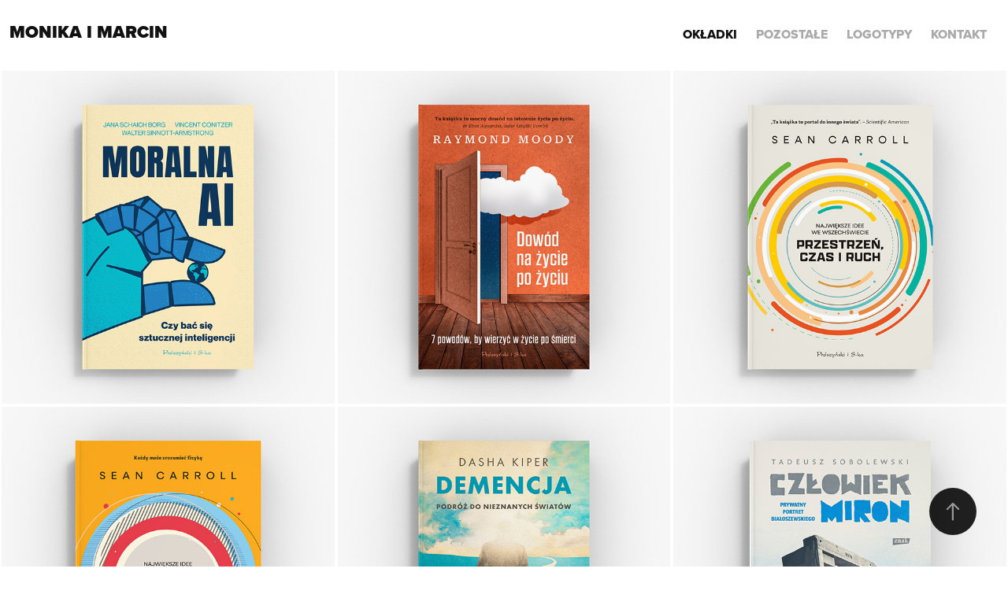

--- FILE ---
content_type: text/html; charset=utf-8
request_url: https://monikaimarcin.com/okladki
body_size: 23141
content:
<!DOCTYPE HTML>
<html lang="en-US">
<head>
  <meta charset="UTF-8" />
  <meta name="viewport" content="width=device-width, initial-scale=1" />
      <meta name="keywords"  content="okładka,bookcover,logotype,logo,okładka ksiązki,okładki,książki,books,typografia,typography,studio,pracownia,Monika Drobnik,Marcin Słociński,monika i marcin" />
      <meta name="description"  content="Monika Drobnik i Marcin Słociński - projektujemy okładki i logotypy. Pomagamy wizualizować pomysły." />
      <meta name="twitter:card"  content="summary_large_image" />
      <meta name="twitter:site"  content="@AdobePortfolio" />
      <meta  property="og:title" content="Monika i Marcin" />
      <meta  property="og:description" content="Monika Drobnik i Marcin Słociński - projektujemy okładki i logotypy. Pomagamy wizualizować pomysły." />
      <meta  property="og:image" content="https://cdn.myportfolio.com/28f36bb7316c85a90ce7f05aa9b322d6/ad23c3dd-05e5-453a-a65d-2171a2076c07_rwc_0x0x1271x954x1271.jpg?h=ae95e45632ef163d6191c9312c0b9595" />
        <link rel="icon" href="https://cdn.myportfolio.com/28f36bb7316c85a90ce7f05aa9b322d6/f203a870-2b6b-407c-8609-b2ac8b099870_carw_1x1x32.png?h=aefede0b4357708455d131e0a62470e5" />
      <link rel="stylesheet" href="/dist/css/main.css" type="text/css" />
      <link rel="stylesheet" href="https://cdn.myportfolio.com/28f36bb7316c85a90ce7f05aa9b322d6/5f910368a6d41f8e1665eb09fb255f321754078221.css?h=66ae4de9d5192f690ecb25c27cb1a8d6" type="text/css" />
    <link rel="canonical" href="https://monikaimarcin.com/okladki" />
      <title>Monika i Marcin</title>
    <script type="text/javascript" src="//use.typekit.net/ik/[base64].js?cb=35f77bfb8b50944859ea3d3804e7194e7a3173fb" async onload="
    try {
      window.Typekit.load();
    } catch (e) {
      console.warn('Typekit not loaded.');
    }
    "></script>
</head>
  <body class="transition-enabled">  <div class='page-background-video page-background-video-with-panel'>
  </div>
  <div class="js-responsive-nav">
    <div class="responsive-nav">
      <div class="close-responsive-click-area js-close-responsive-nav">
        <div class="close-responsive-button"></div>
      </div>
          <div class="nav-container">
            <nav data-hover-hint="nav">
                <div class="gallery-title"><a href="/okladki" class="active">Okładki</a></div>
                <div class="gallery-title"><a href="/pozostale" >POZOSTAŁE</a></div>
                <div class="gallery-title"><a href="/logotypy" >LOGOTYPY</a></div>
      <div class="page-title">
        <a href="/kontakt" >KONTAKT</a>
      </div>
            </nav>
          </div>
    </div>
  </div>
  <div class="site-wrap cfix js-site-wrap">
    <div class="site-container">
      <div class="site-content e2e-site-content">
        <header class="site-header">
          <div class="logo-container">
              <div class="logo-wrap" data-hover-hint="logo">
                    <div class="logo e2e-site-logo-text logo-text  ">
    <a href="/okladki" class="preserve-whitespace">Monika i Marcin</a>

</div>
              </div>
  <div class="hamburger-click-area js-hamburger">
    <div class="hamburger">
      <i></i>
      <i></i>
      <i></i>
    </div>
  </div>
          </div>
              <div class="nav-container">
                <nav data-hover-hint="nav">
                <div class="gallery-title"><a href="/okladki" class="active">Okładki</a></div>
                <div class="gallery-title"><a href="/pozostale" >POZOSTAŁE</a></div>
                <div class="gallery-title"><a href="/logotypy" >LOGOTYPY</a></div>
      <div class="page-title">
        <a href="/kontakt" >KONTAKT</a>
      </div>
                </nav>
              </div>
        </header>
        <main>
          <section class="project-covers" data-context="page.gallery.covers">
            <a class="project-cover js-project-cover-touch hold-space" href="/moralna-ai" data-context="pages" data-identity="id:p688d1aa5225bd4b1b4101732f798819da6a07602b9f65115128c0" data-hover-hint="galleryPageCover" data-hover-hint-id="p688d1aa5225bd4b1b4101732f798819da6a07602b9f65115128c0">
              <div class="cover-content-container">
                <div class="cover-image-wrap">
                  <div class="cover-image">
                      <div class="cover cover-normal">

            <img
              class="cover__img js-lazy"
              src="https://cdn.myportfolio.com/28f36bb7316c85a90ce7f05aa9b322d6/45ca9b88-2c0a-4882-885c-69c36bd2cc83_rwc_0x0x1920x1920x32.jpg?h=52f45a4ba20182a05d898e53a306ea80"
              data-src="https://cdn.myportfolio.com/28f36bb7316c85a90ce7f05aa9b322d6/45ca9b88-2c0a-4882-885c-69c36bd2cc83_rwc_0x0x1920x1920x1920.jpg?h=5163017e2dcb5443633835f4fc686c50"
              data-srcset="https://cdn.myportfolio.com/28f36bb7316c85a90ce7f05aa9b322d6/45ca9b88-2c0a-4882-885c-69c36bd2cc83_rwc_0x0x1920x1920x640.jpg?h=8cbcd28ca1c2b92e0db49661569ce834 640w, https://cdn.myportfolio.com/28f36bb7316c85a90ce7f05aa9b322d6/45ca9b88-2c0a-4882-885c-69c36bd2cc83_rwc_0x0x1920x1920x1280.jpg?h=582a38c2da39437dabc2e21da7b1939d 1280w, https://cdn.myportfolio.com/28f36bb7316c85a90ce7f05aa9b322d6/45ca9b88-2c0a-4882-885c-69c36bd2cc83_rwc_0x0x1920x1920x1366.jpg?h=514e8ff2bd017459270b8000dbd546cd 1366w, https://cdn.myportfolio.com/28f36bb7316c85a90ce7f05aa9b322d6/45ca9b88-2c0a-4882-885c-69c36bd2cc83_rwc_0x0x1920x1920x1920.jpg?h=5163017e2dcb5443633835f4fc686c50 1920w, https://cdn.myportfolio.com/28f36bb7316c85a90ce7f05aa9b322d6/45ca9b88-2c0a-4882-885c-69c36bd2cc83_rwc_0x0x1920x1920x1920.jpg?h=5163017e2dcb5443633835f4fc686c50 2560w, https://cdn.myportfolio.com/28f36bb7316c85a90ce7f05aa9b322d6/45ca9b88-2c0a-4882-885c-69c36bd2cc83_rwc_0x0x1920x1920x1920.jpg?h=5163017e2dcb5443633835f4fc686c50 5120w"
              data-sizes="(max-width: 540px) 100vw, (max-width: 768px) 50vw, calc(1920px / 3)"
            >
                                </div>
                  </div>
                </div>
                <div class="details-wrap">
                  <div class="details">
                    <div class="details-inner">
                    </div>
                  </div>
                </div>
              </div>
            </a>
            <a class="project-cover js-project-cover-touch hold-space" href="/dowod-na-zycie-po-zyciu" data-context="pages" data-identity="id:p688d1a9d58e1af72fb51c3ebaed47562df3cf5e78d7714847969a" data-hover-hint="galleryPageCover" data-hover-hint-id="p688d1a9d58e1af72fb51c3ebaed47562df3cf5e78d7714847969a">
              <div class="cover-content-container">
                <div class="cover-image-wrap">
                  <div class="cover-image">
                      <div class="cover cover-normal">

            <img
              class="cover__img js-lazy"
              src="https://cdn.myportfolio.com/28f36bb7316c85a90ce7f05aa9b322d6/df16f7e8-86a7-4a12-8db2-e34ecd7e4204_rwc_0x0x1920x1920x32.jpg?h=bc751a82f03bca50524d8e014cd0a079"
              data-src="https://cdn.myportfolio.com/28f36bb7316c85a90ce7f05aa9b322d6/df16f7e8-86a7-4a12-8db2-e34ecd7e4204_rwc_0x0x1920x1920x1920.jpg?h=62001b5381c7d9a726966780f4d9eb6b"
              data-srcset="https://cdn.myportfolio.com/28f36bb7316c85a90ce7f05aa9b322d6/df16f7e8-86a7-4a12-8db2-e34ecd7e4204_rwc_0x0x1920x1920x640.jpg?h=e33bc15f1659bbe863cfd4892b0e1971 640w, https://cdn.myportfolio.com/28f36bb7316c85a90ce7f05aa9b322d6/df16f7e8-86a7-4a12-8db2-e34ecd7e4204_rwc_0x0x1920x1920x1280.jpg?h=4116d77784b529ab2c84113f876ea90e 1280w, https://cdn.myportfolio.com/28f36bb7316c85a90ce7f05aa9b322d6/df16f7e8-86a7-4a12-8db2-e34ecd7e4204_rwc_0x0x1920x1920x1366.jpg?h=0dc0f66251222460490690dad397c9cc 1366w, https://cdn.myportfolio.com/28f36bb7316c85a90ce7f05aa9b322d6/df16f7e8-86a7-4a12-8db2-e34ecd7e4204_rwc_0x0x1920x1920x1920.jpg?h=62001b5381c7d9a726966780f4d9eb6b 1920w, https://cdn.myportfolio.com/28f36bb7316c85a90ce7f05aa9b322d6/df16f7e8-86a7-4a12-8db2-e34ecd7e4204_rwc_0x0x1920x1920x1920.jpg?h=62001b5381c7d9a726966780f4d9eb6b 2560w, https://cdn.myportfolio.com/28f36bb7316c85a90ce7f05aa9b322d6/df16f7e8-86a7-4a12-8db2-e34ecd7e4204_rwc_0x0x1920x1920x1920.jpg?h=62001b5381c7d9a726966780f4d9eb6b 5120w"
              data-sizes="(max-width: 540px) 100vw, (max-width: 768px) 50vw, calc(1920px / 3)"
            >
                                </div>
                  </div>
                </div>
                <div class="details-wrap">
                  <div class="details">
                    <div class="details-inner">
                    </div>
                  </div>
                </div>
              </div>
            </a>
            <a class="project-cover js-project-cover-touch hold-space" href="/przestrzen-czas-i-ruch" data-context="pages" data-identity="id:p688cee9aec1f835de305f84b9b80bdce99d23fd33e732e408b815" data-hover-hint="galleryPageCover" data-hover-hint-id="p688cee9aec1f835de305f84b9b80bdce99d23fd33e732e408b815">
              <div class="cover-content-container">
                <div class="cover-image-wrap">
                  <div class="cover-image">
                      <div class="cover cover-normal">

            <img
              class="cover__img js-lazy"
              src="https://cdn.myportfolio.com/28f36bb7316c85a90ce7f05aa9b322d6/54dab834-42a7-4d2b-842b-efe2bb80355d_rwc_0x0x1920x1920x32.jpg?h=a9eb870326ebaa39c027b195738fcb07"
              data-src="https://cdn.myportfolio.com/28f36bb7316c85a90ce7f05aa9b322d6/54dab834-42a7-4d2b-842b-efe2bb80355d_rwc_0x0x1920x1920x1920.jpg?h=02fa54706f1d9a40bf9439091da0948d"
              data-srcset="https://cdn.myportfolio.com/28f36bb7316c85a90ce7f05aa9b322d6/54dab834-42a7-4d2b-842b-efe2bb80355d_rwc_0x0x1920x1920x640.jpg?h=c9e857b2f89c1e370612a360cb15fa4b 640w, https://cdn.myportfolio.com/28f36bb7316c85a90ce7f05aa9b322d6/54dab834-42a7-4d2b-842b-efe2bb80355d_rwc_0x0x1920x1920x1280.jpg?h=38a3a0749ba2dda21578d3805a4d2c83 1280w, https://cdn.myportfolio.com/28f36bb7316c85a90ce7f05aa9b322d6/54dab834-42a7-4d2b-842b-efe2bb80355d_rwc_0x0x1920x1920x1366.jpg?h=55ff2f2798f229c9146407d4ab64fb59 1366w, https://cdn.myportfolio.com/28f36bb7316c85a90ce7f05aa9b322d6/54dab834-42a7-4d2b-842b-efe2bb80355d_rwc_0x0x1920x1920x1920.jpg?h=02fa54706f1d9a40bf9439091da0948d 1920w, https://cdn.myportfolio.com/28f36bb7316c85a90ce7f05aa9b322d6/54dab834-42a7-4d2b-842b-efe2bb80355d_rwc_0x0x1920x1920x1920.jpg?h=02fa54706f1d9a40bf9439091da0948d 2560w, https://cdn.myportfolio.com/28f36bb7316c85a90ce7f05aa9b322d6/54dab834-42a7-4d2b-842b-efe2bb80355d_rwc_0x0x1920x1920x1920.jpg?h=02fa54706f1d9a40bf9439091da0948d 5120w"
              data-sizes="(max-width: 540px) 100vw, (max-width: 768px) 50vw, calc(1920px / 3)"
            >
                                </div>
                  </div>
                </div>
                <div class="details-wrap">
                  <div class="details">
                    <div class="details-inner">
                    </div>
                  </div>
                </div>
              </div>
            </a>
            <a class="project-cover js-project-cover-touch hold-space" href="/kwanty-i-pola" data-context="pages" data-identity="id:p688cee17a87a0e0cfcad0fbe0c71e3bcec4f33993d871dd957283" data-hover-hint="galleryPageCover" data-hover-hint-id="p688cee17a87a0e0cfcad0fbe0c71e3bcec4f33993d871dd957283">
              <div class="cover-content-container">
                <div class="cover-image-wrap">
                  <div class="cover-image">
                      <div class="cover cover-normal">

            <img
              class="cover__img js-lazy"
              src="https://cdn.myportfolio.com/28f36bb7316c85a90ce7f05aa9b322d6/d1d5dbfc-dabd-4b9a-b428-affcef9abd47_rwc_0x0x1920x1920x32.jpg?h=c7e776f59ccaa7fddca1d803b7c5c837"
              data-src="https://cdn.myportfolio.com/28f36bb7316c85a90ce7f05aa9b322d6/d1d5dbfc-dabd-4b9a-b428-affcef9abd47_rwc_0x0x1920x1920x1920.jpg?h=78d4eccfd93085b08430696b1d6f35a3"
              data-srcset="https://cdn.myportfolio.com/28f36bb7316c85a90ce7f05aa9b322d6/d1d5dbfc-dabd-4b9a-b428-affcef9abd47_rwc_0x0x1920x1920x640.jpg?h=4d19cca285fd43128f27996d2f9de6f8 640w, https://cdn.myportfolio.com/28f36bb7316c85a90ce7f05aa9b322d6/d1d5dbfc-dabd-4b9a-b428-affcef9abd47_rwc_0x0x1920x1920x1280.jpg?h=6a1d2fbe31ef0978c339b5b14d504590 1280w, https://cdn.myportfolio.com/28f36bb7316c85a90ce7f05aa9b322d6/d1d5dbfc-dabd-4b9a-b428-affcef9abd47_rwc_0x0x1920x1920x1366.jpg?h=fa1622e7fbcf6e89c77012a9656dcfdc 1366w, https://cdn.myportfolio.com/28f36bb7316c85a90ce7f05aa9b322d6/d1d5dbfc-dabd-4b9a-b428-affcef9abd47_rwc_0x0x1920x1920x1920.jpg?h=78d4eccfd93085b08430696b1d6f35a3 1920w, https://cdn.myportfolio.com/28f36bb7316c85a90ce7f05aa9b322d6/d1d5dbfc-dabd-4b9a-b428-affcef9abd47_rwc_0x0x1920x1920x1920.jpg?h=78d4eccfd93085b08430696b1d6f35a3 2560w, https://cdn.myportfolio.com/28f36bb7316c85a90ce7f05aa9b322d6/d1d5dbfc-dabd-4b9a-b428-affcef9abd47_rwc_0x0x1920x1920x1920.jpg?h=78d4eccfd93085b08430696b1d6f35a3 5120w"
              data-sizes="(max-width: 540px) 100vw, (max-width: 768px) 50vw, calc(1920px / 3)"
            >
                                </div>
                  </div>
                </div>
                <div class="details-wrap">
                  <div class="details">
                    <div class="details-inner">
                    </div>
                  </div>
                </div>
              </div>
            </a>
            <a class="project-cover js-project-cover-touch hold-space" href="/demencja" data-context="pages" data-identity="id:p64f32beac990c16360166d66db77cedda277caacc31411ea1c78d" data-hover-hint="galleryPageCover" data-hover-hint-id="p64f32beac990c16360166d66db77cedda277caacc31411ea1c78d">
              <div class="cover-content-container">
                <div class="cover-image-wrap">
                  <div class="cover-image">
                      <div class="cover cover-normal">

            <img
              class="cover__img js-lazy"
              src="https://cdn.myportfolio.com/28f36bb7316c85a90ce7f05aa9b322d6/64680984-d3ca-4c62-b152-efe3e77c3658_rwc_0x0x1920x1920x32.jpg?h=f4becacdf574a8e5773f8ef3c2e72040"
              data-src="https://cdn.myportfolio.com/28f36bb7316c85a90ce7f05aa9b322d6/64680984-d3ca-4c62-b152-efe3e77c3658_rwc_0x0x1920x1920x1920.jpg?h=187fa2acfb06b85f42079aaf0e4ecdbc"
              data-srcset="https://cdn.myportfolio.com/28f36bb7316c85a90ce7f05aa9b322d6/64680984-d3ca-4c62-b152-efe3e77c3658_rwc_0x0x1920x1920x640.jpg?h=86246864308bf171d63656c5215ce0a9 640w, https://cdn.myportfolio.com/28f36bb7316c85a90ce7f05aa9b322d6/64680984-d3ca-4c62-b152-efe3e77c3658_rwc_0x0x1920x1920x1280.jpg?h=7ed0974c02cbbdcd726cee230ef329bf 1280w, https://cdn.myportfolio.com/28f36bb7316c85a90ce7f05aa9b322d6/64680984-d3ca-4c62-b152-efe3e77c3658_rwc_0x0x1920x1920x1366.jpg?h=67f3e75947d66fcbc5feedfe53bed5cb 1366w, https://cdn.myportfolio.com/28f36bb7316c85a90ce7f05aa9b322d6/64680984-d3ca-4c62-b152-efe3e77c3658_rwc_0x0x1920x1920x1920.jpg?h=187fa2acfb06b85f42079aaf0e4ecdbc 1920w, https://cdn.myportfolio.com/28f36bb7316c85a90ce7f05aa9b322d6/64680984-d3ca-4c62-b152-efe3e77c3658_rwc_0x0x1920x1920x1920.jpg?h=187fa2acfb06b85f42079aaf0e4ecdbc 2560w, https://cdn.myportfolio.com/28f36bb7316c85a90ce7f05aa9b322d6/64680984-d3ca-4c62-b152-efe3e77c3658_rwc_0x0x1920x1920x1920.jpg?h=187fa2acfb06b85f42079aaf0e4ecdbc 5120w"
              data-sizes="(max-width: 540px) 100vw, (max-width: 768px) 50vw, calc(1920px / 3)"
            >
                                </div>
                  </div>
                </div>
                <div class="details-wrap">
                  <div class="details">
                    <div class="details-inner">
                    </div>
                  </div>
                </div>
              </div>
            </a>
            <a class="project-cover js-project-cover-touch hold-space" href="/czlowiek-miron" data-context="pages" data-identity="id:p64f78816b19d6493cffc481dbb62d46f41db49e6d476632164675" data-hover-hint="galleryPageCover" data-hover-hint-id="p64f78816b19d6493cffc481dbb62d46f41db49e6d476632164675">
              <div class="cover-content-container">
                <div class="cover-image-wrap">
                  <div class="cover-image">
                      <div class="cover cover-normal">

            <img
              class="cover__img js-lazy"
              src="https://cdn.myportfolio.com/28f36bb7316c85a90ce7f05aa9b322d6/cefc76c8-8ab6-423b-8a9f-4014cf019a19_rwc_0x0x1920x1920x32.jpg?h=e176537f7fc98f0cc023250c330667c4"
              data-src="https://cdn.myportfolio.com/28f36bb7316c85a90ce7f05aa9b322d6/cefc76c8-8ab6-423b-8a9f-4014cf019a19_rwc_0x0x1920x1920x1920.jpg?h=59f3787d02a053d6609ea7211371f0f6"
              data-srcset="https://cdn.myportfolio.com/28f36bb7316c85a90ce7f05aa9b322d6/cefc76c8-8ab6-423b-8a9f-4014cf019a19_rwc_0x0x1920x1920x640.jpg?h=7f4d37c7268171fa2c43f3d1280530f3 640w, https://cdn.myportfolio.com/28f36bb7316c85a90ce7f05aa9b322d6/cefc76c8-8ab6-423b-8a9f-4014cf019a19_rwc_0x0x1920x1920x1280.jpg?h=6eef8a02f55faaac2e47b762fed4aed7 1280w, https://cdn.myportfolio.com/28f36bb7316c85a90ce7f05aa9b322d6/cefc76c8-8ab6-423b-8a9f-4014cf019a19_rwc_0x0x1920x1920x1366.jpg?h=24e879bb31d5028c9c8ae7425db0320c 1366w, https://cdn.myportfolio.com/28f36bb7316c85a90ce7f05aa9b322d6/cefc76c8-8ab6-423b-8a9f-4014cf019a19_rwc_0x0x1920x1920x1920.jpg?h=59f3787d02a053d6609ea7211371f0f6 1920w, https://cdn.myportfolio.com/28f36bb7316c85a90ce7f05aa9b322d6/cefc76c8-8ab6-423b-8a9f-4014cf019a19_rwc_0x0x1920x1920x1920.jpg?h=59f3787d02a053d6609ea7211371f0f6 2560w, https://cdn.myportfolio.com/28f36bb7316c85a90ce7f05aa9b322d6/cefc76c8-8ab6-423b-8a9f-4014cf019a19_rwc_0x0x1920x1920x1920.jpg?h=59f3787d02a053d6609ea7211371f0f6 5120w"
              data-sizes="(max-width: 540px) 100vw, (max-width: 768px) 50vw, calc(1920px / 3)"
            >
                                </div>
                  </div>
                </div>
                <div class="details-wrap">
                  <div class="details">
                    <div class="details-inner">
                    </div>
                  </div>
                </div>
              </div>
            </a>
            <a class="project-cover js-project-cover-touch hold-space" href="/ptak-dodo" data-context="pages" data-identity="id:p64f7861588dba4836096f1f23d2efa933a35cecf94688c9ca4f4d" data-hover-hint="galleryPageCover" data-hover-hint-id="p64f7861588dba4836096f1f23d2efa933a35cecf94688c9ca4f4d">
              <div class="cover-content-container">
                <div class="cover-image-wrap">
                  <div class="cover-image">
                      <div class="cover cover-normal">

            <img
              class="cover__img js-lazy"
              src="https://cdn.myportfolio.com/28f36bb7316c85a90ce7f05aa9b322d6/2784bb4f-64f3-4a0d-91c0-8aea7efa00e3_rwc_0x0x1920x1920x32.jpg?h=2370138bb2b485748a5e81fe34c0b181"
              data-src="https://cdn.myportfolio.com/28f36bb7316c85a90ce7f05aa9b322d6/2784bb4f-64f3-4a0d-91c0-8aea7efa00e3_rwc_0x0x1920x1920x1920.jpg?h=b7221d203560c64ae92e23c5f73d6d30"
              data-srcset="https://cdn.myportfolio.com/28f36bb7316c85a90ce7f05aa9b322d6/2784bb4f-64f3-4a0d-91c0-8aea7efa00e3_rwc_0x0x1920x1920x640.jpg?h=19c49af7ad2a5e0db863130c4bc302e3 640w, https://cdn.myportfolio.com/28f36bb7316c85a90ce7f05aa9b322d6/2784bb4f-64f3-4a0d-91c0-8aea7efa00e3_rwc_0x0x1920x1920x1280.jpg?h=8d7a2c21974240f0f73239378ce52e9f 1280w, https://cdn.myportfolio.com/28f36bb7316c85a90ce7f05aa9b322d6/2784bb4f-64f3-4a0d-91c0-8aea7efa00e3_rwc_0x0x1920x1920x1366.jpg?h=1f1cde758f52bcd49b70b8c94c087bdd 1366w, https://cdn.myportfolio.com/28f36bb7316c85a90ce7f05aa9b322d6/2784bb4f-64f3-4a0d-91c0-8aea7efa00e3_rwc_0x0x1920x1920x1920.jpg?h=b7221d203560c64ae92e23c5f73d6d30 1920w, https://cdn.myportfolio.com/28f36bb7316c85a90ce7f05aa9b322d6/2784bb4f-64f3-4a0d-91c0-8aea7efa00e3_rwc_0x0x1920x1920x1920.jpg?h=b7221d203560c64ae92e23c5f73d6d30 2560w, https://cdn.myportfolio.com/28f36bb7316c85a90ce7f05aa9b322d6/2784bb4f-64f3-4a0d-91c0-8aea7efa00e3_rwc_0x0x1920x1920x1920.jpg?h=b7221d203560c64ae92e23c5f73d6d30 5120w"
              data-sizes="(max-width: 540px) 100vw, (max-width: 768px) 50vw, calc(1920px / 3)"
            >
                                </div>
                  </div>
                </div>
                <div class="details-wrap">
                  <div class="details">
                    <div class="details-inner">
                    </div>
                  </div>
                </div>
              </div>
            </a>
            <a class="project-cover js-project-cover-touch hold-space" href="/twoj-umysl-to-potega" data-context="pages" data-identity="id:p64f32f7e4bee68699be6dec25f6a65f0c622fef6e04939847ced7" data-hover-hint="galleryPageCover" data-hover-hint-id="p64f32f7e4bee68699be6dec25f6a65f0c622fef6e04939847ced7">
              <div class="cover-content-container">
                <div class="cover-image-wrap">
                  <div class="cover-image">
                      <div class="cover cover-normal">

            <img
              class="cover__img js-lazy"
              src="https://cdn.myportfolio.com/28f36bb7316c85a90ce7f05aa9b322d6/8264321d-c71e-43b7-8b5a-e7f0e0161a06_rwc_0x0x1920x1920x32.jpg?h=c9ae8cacacf09b34c2b80b305646fe77"
              data-src="https://cdn.myportfolio.com/28f36bb7316c85a90ce7f05aa9b322d6/8264321d-c71e-43b7-8b5a-e7f0e0161a06_rwc_0x0x1920x1920x1920.jpg?h=eedf63c268c8d5e23015f38454420471"
              data-srcset="https://cdn.myportfolio.com/28f36bb7316c85a90ce7f05aa9b322d6/8264321d-c71e-43b7-8b5a-e7f0e0161a06_rwc_0x0x1920x1920x640.jpg?h=d66c61ae85c8db147cd674612e2cc5a5 640w, https://cdn.myportfolio.com/28f36bb7316c85a90ce7f05aa9b322d6/8264321d-c71e-43b7-8b5a-e7f0e0161a06_rwc_0x0x1920x1920x1280.jpg?h=83d187e25c1f8029b39d46557ab75dbd 1280w, https://cdn.myportfolio.com/28f36bb7316c85a90ce7f05aa9b322d6/8264321d-c71e-43b7-8b5a-e7f0e0161a06_rwc_0x0x1920x1920x1366.jpg?h=820476b970d5632471574c0e5a7d7f54 1366w, https://cdn.myportfolio.com/28f36bb7316c85a90ce7f05aa9b322d6/8264321d-c71e-43b7-8b5a-e7f0e0161a06_rwc_0x0x1920x1920x1920.jpg?h=eedf63c268c8d5e23015f38454420471 1920w, https://cdn.myportfolio.com/28f36bb7316c85a90ce7f05aa9b322d6/8264321d-c71e-43b7-8b5a-e7f0e0161a06_rwc_0x0x1920x1920x1920.jpg?h=eedf63c268c8d5e23015f38454420471 2560w, https://cdn.myportfolio.com/28f36bb7316c85a90ce7f05aa9b322d6/8264321d-c71e-43b7-8b5a-e7f0e0161a06_rwc_0x0x1920x1920x1920.jpg?h=eedf63c268c8d5e23015f38454420471 5120w"
              data-sizes="(max-width: 540px) 100vw, (max-width: 768px) 50vw, calc(1920px / 3)"
            >
                                </div>
                  </div>
                </div>
                <div class="details-wrap">
                  <div class="details">
                    <div class="details-inner">
                    </div>
                  </div>
                </div>
              </div>
            </a>
            <a class="project-cover js-project-cover-touch hold-space" href="/nazistowscy-miliarderzy" data-context="pages" data-identity="id:p64f782d83d4f3481268fa3bd3751e755c920c0abcfee37d72227e" data-hover-hint="galleryPageCover" data-hover-hint-id="p64f782d83d4f3481268fa3bd3751e755c920c0abcfee37d72227e">
              <div class="cover-content-container">
                <div class="cover-image-wrap">
                  <div class="cover-image">
                      <div class="cover cover-normal">

            <img
              class="cover__img js-lazy"
              src="https://cdn.myportfolio.com/28f36bb7316c85a90ce7f05aa9b322d6/917de30b-2d21-40d4-90ed-4a22fe47a336_rwc_0x0x1920x1920x32.jpg?h=6dcb68c7b4bcd75fe6575cf667122527"
              data-src="https://cdn.myportfolio.com/28f36bb7316c85a90ce7f05aa9b322d6/917de30b-2d21-40d4-90ed-4a22fe47a336_rwc_0x0x1920x1920x1920.jpg?h=c5d3622d50d62914479bfff81cd09f04"
              data-srcset="https://cdn.myportfolio.com/28f36bb7316c85a90ce7f05aa9b322d6/917de30b-2d21-40d4-90ed-4a22fe47a336_rwc_0x0x1920x1920x640.jpg?h=2f9283920e04f364eb165df4bf49649b 640w, https://cdn.myportfolio.com/28f36bb7316c85a90ce7f05aa9b322d6/917de30b-2d21-40d4-90ed-4a22fe47a336_rwc_0x0x1920x1920x1280.jpg?h=f850a26d46cda2592674e53d46a0451b 1280w, https://cdn.myportfolio.com/28f36bb7316c85a90ce7f05aa9b322d6/917de30b-2d21-40d4-90ed-4a22fe47a336_rwc_0x0x1920x1920x1366.jpg?h=f0d947397980f9734cd4d7216cdb41a5 1366w, https://cdn.myportfolio.com/28f36bb7316c85a90ce7f05aa9b322d6/917de30b-2d21-40d4-90ed-4a22fe47a336_rwc_0x0x1920x1920x1920.jpg?h=c5d3622d50d62914479bfff81cd09f04 1920w, https://cdn.myportfolio.com/28f36bb7316c85a90ce7f05aa9b322d6/917de30b-2d21-40d4-90ed-4a22fe47a336_rwc_0x0x1920x1920x1920.jpg?h=c5d3622d50d62914479bfff81cd09f04 2560w, https://cdn.myportfolio.com/28f36bb7316c85a90ce7f05aa9b322d6/917de30b-2d21-40d4-90ed-4a22fe47a336_rwc_0x0x1920x1920x1920.jpg?h=c5d3622d50d62914479bfff81cd09f04 5120w"
              data-sizes="(max-width: 540px) 100vw, (max-width: 768px) 50vw, calc(1920px / 3)"
            >
                                </div>
                  </div>
                </div>
                <div class="details-wrap">
                  <div class="details">
                    <div class="details-inner">
                    </div>
                  </div>
                </div>
              </div>
            </a>
            <a class="project-cover js-project-cover-touch hold-space" href="/galimatias" data-context="pages" data-identity="id:p64f78cdc4366ce28abaf88f932350c173829a05ccfde8b978a0ea" data-hover-hint="galleryPageCover" data-hover-hint-id="p64f78cdc4366ce28abaf88f932350c173829a05ccfde8b978a0ea">
              <div class="cover-content-container">
                <div class="cover-image-wrap">
                  <div class="cover-image">
                      <div class="cover cover-normal">

            <img
              class="cover__img js-lazy"
              src="https://cdn.myportfolio.com/28f36bb7316c85a90ce7f05aa9b322d6/4fa40898-f18e-4946-bd43-e6bac84e8326_rwc_0x0x1920x1920x32.jpg?h=49aeeb7f864c2dc209d0f4f421f267de"
              data-src="https://cdn.myportfolio.com/28f36bb7316c85a90ce7f05aa9b322d6/4fa40898-f18e-4946-bd43-e6bac84e8326_rwc_0x0x1920x1920x1920.jpg?h=79d92d1f63fce059375529b44dad1832"
              data-srcset="https://cdn.myportfolio.com/28f36bb7316c85a90ce7f05aa9b322d6/4fa40898-f18e-4946-bd43-e6bac84e8326_rwc_0x0x1920x1920x640.jpg?h=8a93b321614527a1d699bf67e0f9398b 640w, https://cdn.myportfolio.com/28f36bb7316c85a90ce7f05aa9b322d6/4fa40898-f18e-4946-bd43-e6bac84e8326_rwc_0x0x1920x1920x1280.jpg?h=8ad9d46581da44b79ddfa3ebbcd4bd1a 1280w, https://cdn.myportfolio.com/28f36bb7316c85a90ce7f05aa9b322d6/4fa40898-f18e-4946-bd43-e6bac84e8326_rwc_0x0x1920x1920x1366.jpg?h=60bde6b87825ada00238b6bd423d6b1d 1366w, https://cdn.myportfolio.com/28f36bb7316c85a90ce7f05aa9b322d6/4fa40898-f18e-4946-bd43-e6bac84e8326_rwc_0x0x1920x1920x1920.jpg?h=79d92d1f63fce059375529b44dad1832 1920w, https://cdn.myportfolio.com/28f36bb7316c85a90ce7f05aa9b322d6/4fa40898-f18e-4946-bd43-e6bac84e8326_rwc_0x0x1920x1920x1920.jpg?h=79d92d1f63fce059375529b44dad1832 2560w, https://cdn.myportfolio.com/28f36bb7316c85a90ce7f05aa9b322d6/4fa40898-f18e-4946-bd43-e6bac84e8326_rwc_0x0x1920x1920x1920.jpg?h=79d92d1f63fce059375529b44dad1832 5120w"
              data-sizes="(max-width: 540px) 100vw, (max-width: 768px) 50vw, calc(1920px / 3)"
            >
                                </div>
                  </div>
                </div>
                <div class="details-wrap">
                  <div class="details">
                    <div class="details-inner">
                    </div>
                  </div>
                </div>
              </div>
            </a>
            <a class="project-cover js-project-cover-touch hold-space" href="/swit-krolestw" data-context="pages" data-identity="id:p64f78e6c2c88eed50fda349fe09ca31d69e7c82e95d56d9c41b3c" data-hover-hint="galleryPageCover" data-hover-hint-id="p64f78e6c2c88eed50fda349fe09ca31d69e7c82e95d56d9c41b3c">
              <div class="cover-content-container">
                <div class="cover-image-wrap">
                  <div class="cover-image">
                      <div class="cover cover-normal">

            <img
              class="cover__img js-lazy"
              src="https://cdn.myportfolio.com/28f36bb7316c85a90ce7f05aa9b322d6/b1ad303e-ef3a-4461-971e-669a01438a77_rwc_0x0x1920x1920x32.jpg?h=85b7e04827f559f141d612ccaad8f69e"
              data-src="https://cdn.myportfolio.com/28f36bb7316c85a90ce7f05aa9b322d6/b1ad303e-ef3a-4461-971e-669a01438a77_rwc_0x0x1920x1920x1920.jpg?h=7a0fc2c0b751247881f1df422b49a80a"
              data-srcset="https://cdn.myportfolio.com/28f36bb7316c85a90ce7f05aa9b322d6/b1ad303e-ef3a-4461-971e-669a01438a77_rwc_0x0x1920x1920x640.jpg?h=63010719b97a6ba8d43843681b95eb6d 640w, https://cdn.myportfolio.com/28f36bb7316c85a90ce7f05aa9b322d6/b1ad303e-ef3a-4461-971e-669a01438a77_rwc_0x0x1920x1920x1280.jpg?h=d291e6b685282d201b29ceb8054a520e 1280w, https://cdn.myportfolio.com/28f36bb7316c85a90ce7f05aa9b322d6/b1ad303e-ef3a-4461-971e-669a01438a77_rwc_0x0x1920x1920x1366.jpg?h=a36705366326b23be7dea5c58d585ce5 1366w, https://cdn.myportfolio.com/28f36bb7316c85a90ce7f05aa9b322d6/b1ad303e-ef3a-4461-971e-669a01438a77_rwc_0x0x1920x1920x1920.jpg?h=7a0fc2c0b751247881f1df422b49a80a 1920w, https://cdn.myportfolio.com/28f36bb7316c85a90ce7f05aa9b322d6/b1ad303e-ef3a-4461-971e-669a01438a77_rwc_0x0x1920x1920x1920.jpg?h=7a0fc2c0b751247881f1df422b49a80a 2560w, https://cdn.myportfolio.com/28f36bb7316c85a90ce7f05aa9b322d6/b1ad303e-ef3a-4461-971e-669a01438a77_rwc_0x0x1920x1920x1920.jpg?h=7a0fc2c0b751247881f1df422b49a80a 5120w"
              data-sizes="(max-width: 540px) 100vw, (max-width: 768px) 50vw, calc(1920px / 3)"
            >
                                </div>
                  </div>
                </div>
                <div class="details-wrap">
                  <div class="details">
                    <div class="details-inner">
                    </div>
                  </div>
                </div>
              </div>
            </a>
            <a class="project-cover js-project-cover-touch hold-space" href="/copy-of-demencja" data-context="pages" data-identity="id:p64f78ffd9b4977a385199b96b054c24db7ea47f42351b936c22ad" data-hover-hint="galleryPageCover" data-hover-hint-id="p64f78ffd9b4977a385199b96b054c24db7ea47f42351b936c22ad">
              <div class="cover-content-container">
                <div class="cover-image-wrap">
                  <div class="cover-image">
                      <div class="cover cover-normal">

            <img
              class="cover__img js-lazy"
              src="https://cdn.myportfolio.com/28f36bb7316c85a90ce7f05aa9b322d6/cac8068d-337b-4e11-82a1-1d2aab1df204_rwc_0x0x1920x1920x32.jpg?h=e90abb37f4e80cef70b28e10d35f5150"
              data-src="https://cdn.myportfolio.com/28f36bb7316c85a90ce7f05aa9b322d6/cac8068d-337b-4e11-82a1-1d2aab1df204_rwc_0x0x1920x1920x1920.jpg?h=6f95a4eb2ac4459245ba941636b7d08d"
              data-srcset="https://cdn.myportfolio.com/28f36bb7316c85a90ce7f05aa9b322d6/cac8068d-337b-4e11-82a1-1d2aab1df204_rwc_0x0x1920x1920x640.jpg?h=abdff3a5d28d80843d9626619b5fad75 640w, https://cdn.myportfolio.com/28f36bb7316c85a90ce7f05aa9b322d6/cac8068d-337b-4e11-82a1-1d2aab1df204_rwc_0x0x1920x1920x1280.jpg?h=7a85e69dfe94730aae1beb0280471998 1280w, https://cdn.myportfolio.com/28f36bb7316c85a90ce7f05aa9b322d6/cac8068d-337b-4e11-82a1-1d2aab1df204_rwc_0x0x1920x1920x1366.jpg?h=0a87e53ba3f2201381a5d21aa1ec495b 1366w, https://cdn.myportfolio.com/28f36bb7316c85a90ce7f05aa9b322d6/cac8068d-337b-4e11-82a1-1d2aab1df204_rwc_0x0x1920x1920x1920.jpg?h=6f95a4eb2ac4459245ba941636b7d08d 1920w, https://cdn.myportfolio.com/28f36bb7316c85a90ce7f05aa9b322d6/cac8068d-337b-4e11-82a1-1d2aab1df204_rwc_0x0x1920x1920x1920.jpg?h=6f95a4eb2ac4459245ba941636b7d08d 2560w, https://cdn.myportfolio.com/28f36bb7316c85a90ce7f05aa9b322d6/cac8068d-337b-4e11-82a1-1d2aab1df204_rwc_0x0x1920x1920x1920.jpg?h=6f95a4eb2ac4459245ba941636b7d08d 5120w"
              data-sizes="(max-width: 540px) 100vw, (max-width: 768px) 50vw, calc(1920px / 3)"
            >
                                </div>
                  </div>
                </div>
                <div class="details-wrap">
                  <div class="details">
                    <div class="details-inner">
                    </div>
                  </div>
                </div>
              </div>
            </a>
            <a class="project-cover js-project-cover-touch hold-space" href="/fascynujace-bledy-matematyczne" data-context="pages" data-identity="id:p64f332ee4648e33669de114d360ee7e053a6994802d5c545e9bd5" data-hover-hint="galleryPageCover" data-hover-hint-id="p64f332ee4648e33669de114d360ee7e053a6994802d5c545e9bd5">
              <div class="cover-content-container">
                <div class="cover-image-wrap">
                  <div class="cover-image">
                      <div class="cover cover-normal">

            <img
              class="cover__img js-lazy"
              src="https://cdn.myportfolio.com/28f36bb7316c85a90ce7f05aa9b322d6/cec331b7-7183-49fb-903c-729fadae878a_rwc_0x0x1920x1920x32.jpg?h=2c0ee168ad74b81add40a0a097f3119b"
              data-src="https://cdn.myportfolio.com/28f36bb7316c85a90ce7f05aa9b322d6/cec331b7-7183-49fb-903c-729fadae878a_rwc_0x0x1920x1920x1920.jpg?h=2beda4e1bd8fa2ea265b867bdde437af"
              data-srcset="https://cdn.myportfolio.com/28f36bb7316c85a90ce7f05aa9b322d6/cec331b7-7183-49fb-903c-729fadae878a_rwc_0x0x1920x1920x640.jpg?h=8ded9e33c02127db09c5805140e503ed 640w, https://cdn.myportfolio.com/28f36bb7316c85a90ce7f05aa9b322d6/cec331b7-7183-49fb-903c-729fadae878a_rwc_0x0x1920x1920x1280.jpg?h=f1dca3eec7a0ee4dee05b29c25eb3d9a 1280w, https://cdn.myportfolio.com/28f36bb7316c85a90ce7f05aa9b322d6/cec331b7-7183-49fb-903c-729fadae878a_rwc_0x0x1920x1920x1366.jpg?h=97c4f3ede026b9678d70972e71ccae9a 1366w, https://cdn.myportfolio.com/28f36bb7316c85a90ce7f05aa9b322d6/cec331b7-7183-49fb-903c-729fadae878a_rwc_0x0x1920x1920x1920.jpg?h=2beda4e1bd8fa2ea265b867bdde437af 1920w, https://cdn.myportfolio.com/28f36bb7316c85a90ce7f05aa9b322d6/cec331b7-7183-49fb-903c-729fadae878a_rwc_0x0x1920x1920x1920.jpg?h=2beda4e1bd8fa2ea265b867bdde437af 2560w, https://cdn.myportfolio.com/28f36bb7316c85a90ce7f05aa9b322d6/cec331b7-7183-49fb-903c-729fadae878a_rwc_0x0x1920x1920x1920.jpg?h=2beda4e1bd8fa2ea265b867bdde437af 5120w"
              data-sizes="(max-width: 540px) 100vw, (max-width: 768px) 50vw, calc(1920px / 3)"
            >
                                </div>
                  </div>
                </div>
                <div class="details-wrap">
                  <div class="details">
                    <div class="details-inner">
                    </div>
                  </div>
                </div>
              </div>
            </a>
            <a class="project-cover js-project-cover-touch hold-space" href="/rowerem-przez-ii-rp" data-context="pages" data-identity="id:p600c40a647856960e6de5ebff7a43032f6a63fe2d480a85efb494" data-hover-hint="galleryPageCover" data-hover-hint-id="p600c40a647856960e6de5ebff7a43032f6a63fe2d480a85efb494">
              <div class="cover-content-container">
                <div class="cover-image-wrap">
                  <div class="cover-image">
                      <div class="cover cover-normal">

            <img
              class="cover__img js-lazy"
              src="https://cdn.myportfolio.com/28f36bb7316c85a90ce7f05aa9b322d6/2d2f9d41-94d8-4369-8c06-5d8e111d0734_rwc_0x0x1980x1980x32.png?h=71e8c5347c97ab5ca0e238dcf065ea87"
              data-src="https://cdn.myportfolio.com/28f36bb7316c85a90ce7f05aa9b322d6/2d2f9d41-94d8-4369-8c06-5d8e111d0734_rwc_0x0x1980x1980x1980.png?h=b513ac6e07df832c0cad8b36a814f99f"
              data-srcset="https://cdn.myportfolio.com/28f36bb7316c85a90ce7f05aa9b322d6/2d2f9d41-94d8-4369-8c06-5d8e111d0734_rwc_0x0x1980x1980x640.png?h=aea905e0e3a4fa826c67871173b97cab 640w, https://cdn.myportfolio.com/28f36bb7316c85a90ce7f05aa9b322d6/2d2f9d41-94d8-4369-8c06-5d8e111d0734_rwc_0x0x1980x1980x1280.png?h=085819b7de2dcabd1e59a63f057e921c 1280w, https://cdn.myportfolio.com/28f36bb7316c85a90ce7f05aa9b322d6/2d2f9d41-94d8-4369-8c06-5d8e111d0734_rwc_0x0x1980x1980x1366.png?h=3631059457c8d1606a502f1e00d79b72 1366w, https://cdn.myportfolio.com/28f36bb7316c85a90ce7f05aa9b322d6/2d2f9d41-94d8-4369-8c06-5d8e111d0734_rwc_0x0x1980x1980x1920.png?h=38d0adb0979bd8c6e40591b03d1f13f8 1920w, https://cdn.myportfolio.com/28f36bb7316c85a90ce7f05aa9b322d6/2d2f9d41-94d8-4369-8c06-5d8e111d0734_rwc_0x0x1980x1980x1980.png?h=b513ac6e07df832c0cad8b36a814f99f 2560w, https://cdn.myportfolio.com/28f36bb7316c85a90ce7f05aa9b322d6/2d2f9d41-94d8-4369-8c06-5d8e111d0734_rwc_0x0x1980x1980x1980.png?h=b513ac6e07df832c0cad8b36a814f99f 5120w"
              data-sizes="(max-width: 540px) 100vw, (max-width: 768px) 50vw, calc(1920px / 3)"
            >
                                </div>
                  </div>
                </div>
                <div class="details-wrap">
                  <div class="details">
                    <div class="details-inner">
                    </div>
                  </div>
                </div>
              </div>
            </a>
            <a class="project-cover js-project-cover-touch hold-space" href="/rowerem-przez-polske-w-ruinie" data-context="pages" data-identity="id:p637cbf62126164658ebec8a6e9a9dbecb6836264c8d64bd22dec5" data-hover-hint="galleryPageCover" data-hover-hint-id="p637cbf62126164658ebec8a6e9a9dbecb6836264c8d64bd22dec5">
              <div class="cover-content-container">
                <div class="cover-image-wrap">
                  <div class="cover-image">
                      <div class="cover cover-normal">

            <img
              class="cover__img js-lazy"
              src="https://cdn.myportfolio.com/28f36bb7316c85a90ce7f05aa9b322d6/dcc2d612-1d7e-46b2-b480-95c29291bc56_rwc_0x0x1920x1920x32.png?h=6dcdf7ebe06d38ee184183106209069b"
              data-src="https://cdn.myportfolio.com/28f36bb7316c85a90ce7f05aa9b322d6/dcc2d612-1d7e-46b2-b480-95c29291bc56_rwc_0x0x1920x1920x1920.png?h=62db527f2d25484e68f49164035677b2"
              data-srcset="https://cdn.myportfolio.com/28f36bb7316c85a90ce7f05aa9b322d6/dcc2d612-1d7e-46b2-b480-95c29291bc56_rwc_0x0x1920x1920x640.png?h=498f4c53a27786d6bfe50deffe7e4c39 640w, https://cdn.myportfolio.com/28f36bb7316c85a90ce7f05aa9b322d6/dcc2d612-1d7e-46b2-b480-95c29291bc56_rwc_0x0x1920x1920x1280.png?h=7be710d414ffd4f0464d618bf6db6a0d 1280w, https://cdn.myportfolio.com/28f36bb7316c85a90ce7f05aa9b322d6/dcc2d612-1d7e-46b2-b480-95c29291bc56_rwc_0x0x1920x1920x1366.png?h=fca5901e6a14d734039ef075c5ce7b91 1366w, https://cdn.myportfolio.com/28f36bb7316c85a90ce7f05aa9b322d6/dcc2d612-1d7e-46b2-b480-95c29291bc56_rwc_0x0x1920x1920x1920.png?h=62db527f2d25484e68f49164035677b2 1920w, https://cdn.myportfolio.com/28f36bb7316c85a90ce7f05aa9b322d6/dcc2d612-1d7e-46b2-b480-95c29291bc56_rwc_0x0x1920x1920x1920.png?h=62db527f2d25484e68f49164035677b2 2560w, https://cdn.myportfolio.com/28f36bb7316c85a90ce7f05aa9b322d6/dcc2d612-1d7e-46b2-b480-95c29291bc56_rwc_0x0x1920x1920x1920.png?h=62db527f2d25484e68f49164035677b2 5120w"
              data-sizes="(max-width: 540px) 100vw, (max-width: 768px) 50vw, calc(1920px / 3)"
            >
                                </div>
                  </div>
                </div>
                <div class="details-wrap">
                  <div class="details">
                    <div class="details-inner">
                    </div>
                  </div>
                </div>
              </div>
            </a>
            <a class="project-cover js-project-cover-touch hold-space" href="/niegodziwcy" data-context="pages" data-identity="id:p62cc1cab6897e0a003a9db7652f331e9d93422a0ecf6a44dd63bf" data-hover-hint="galleryPageCover" data-hover-hint-id="p62cc1cab6897e0a003a9db7652f331e9d93422a0ecf6a44dd63bf">
              <div class="cover-content-container">
                <div class="cover-image-wrap">
                  <div class="cover-image">
                      <div class="cover cover-normal">

            <img
              class="cover__img js-lazy"
              src="https://cdn.myportfolio.com/28f36bb7316c85a90ce7f05aa9b322d6/21b969f7-40d5-4345-8ced-327f2a832d11_rwc_0x0x1920x1920x32.jpg?h=fe88fdbe6a0d83bb4a9c3ac03000fe9a"
              data-src="https://cdn.myportfolio.com/28f36bb7316c85a90ce7f05aa9b322d6/21b969f7-40d5-4345-8ced-327f2a832d11_rwc_0x0x1920x1920x1920.jpg?h=e7eea9f84b35fab292b64665845249ae"
              data-srcset="https://cdn.myportfolio.com/28f36bb7316c85a90ce7f05aa9b322d6/21b969f7-40d5-4345-8ced-327f2a832d11_rwc_0x0x1920x1920x640.jpg?h=dcf952a276c9a5e82da5092dfe352c70 640w, https://cdn.myportfolio.com/28f36bb7316c85a90ce7f05aa9b322d6/21b969f7-40d5-4345-8ced-327f2a832d11_rwc_0x0x1920x1920x1280.jpg?h=1f7baecb6844d0be172d483913a476fd 1280w, https://cdn.myportfolio.com/28f36bb7316c85a90ce7f05aa9b322d6/21b969f7-40d5-4345-8ced-327f2a832d11_rwc_0x0x1920x1920x1366.jpg?h=f0b44060893ee6ffc867a6ef9931dc7a 1366w, https://cdn.myportfolio.com/28f36bb7316c85a90ce7f05aa9b322d6/21b969f7-40d5-4345-8ced-327f2a832d11_rwc_0x0x1920x1920x1920.jpg?h=e7eea9f84b35fab292b64665845249ae 1920w, https://cdn.myportfolio.com/28f36bb7316c85a90ce7f05aa9b322d6/21b969f7-40d5-4345-8ced-327f2a832d11_rwc_0x0x1920x1920x1920.jpg?h=e7eea9f84b35fab292b64665845249ae 2560w, https://cdn.myportfolio.com/28f36bb7316c85a90ce7f05aa9b322d6/21b969f7-40d5-4345-8ced-327f2a832d11_rwc_0x0x1920x1920x1920.jpg?h=e7eea9f84b35fab292b64665845249ae 5120w"
              data-sizes="(max-width: 540px) 100vw, (max-width: 768px) 50vw, calc(1920px / 3)"
            >
                                </div>
                  </div>
                </div>
                <div class="details-wrap">
                  <div class="details">
                    <div class="details-inner">
                    </div>
                  </div>
                </div>
              </div>
            </a>
            <a class="project-cover js-project-cover-touch hold-space" href="/wszystko-ma-swoja-cene" data-context="pages" data-identity="id:p62cc1e287b255f56d54093e629566909689098692d8f1a3adc355" data-hover-hint="galleryPageCover" data-hover-hint-id="p62cc1e287b255f56d54093e629566909689098692d8f1a3adc355">
              <div class="cover-content-container">
                <div class="cover-image-wrap">
                  <div class="cover-image">
                      <div class="cover cover-normal">

            <img
              class="cover__img js-lazy"
              src="https://cdn.myportfolio.com/28f36bb7316c85a90ce7f05aa9b322d6/c4723bbe-cd9a-443b-a436-b2e8a1fd8131_rwc_0x0x1920x1920x32.jpg?h=25fdfac925d6272f11d93d62609a29c4"
              data-src="https://cdn.myportfolio.com/28f36bb7316c85a90ce7f05aa9b322d6/c4723bbe-cd9a-443b-a436-b2e8a1fd8131_rwc_0x0x1920x1920x1920.jpg?h=f73a1a7509b5372bf193356e11b8355e"
              data-srcset="https://cdn.myportfolio.com/28f36bb7316c85a90ce7f05aa9b322d6/c4723bbe-cd9a-443b-a436-b2e8a1fd8131_rwc_0x0x1920x1920x640.jpg?h=a1d8cb68b514dd2d368417e9ede16ea0 640w, https://cdn.myportfolio.com/28f36bb7316c85a90ce7f05aa9b322d6/c4723bbe-cd9a-443b-a436-b2e8a1fd8131_rwc_0x0x1920x1920x1280.jpg?h=1f296a42ae179ef5b2d78865dc8cc6f0 1280w, https://cdn.myportfolio.com/28f36bb7316c85a90ce7f05aa9b322d6/c4723bbe-cd9a-443b-a436-b2e8a1fd8131_rwc_0x0x1920x1920x1366.jpg?h=8fd87755996bf560addf73acf5ae59a3 1366w, https://cdn.myportfolio.com/28f36bb7316c85a90ce7f05aa9b322d6/c4723bbe-cd9a-443b-a436-b2e8a1fd8131_rwc_0x0x1920x1920x1920.jpg?h=f73a1a7509b5372bf193356e11b8355e 1920w, https://cdn.myportfolio.com/28f36bb7316c85a90ce7f05aa9b322d6/c4723bbe-cd9a-443b-a436-b2e8a1fd8131_rwc_0x0x1920x1920x1920.jpg?h=f73a1a7509b5372bf193356e11b8355e 2560w, https://cdn.myportfolio.com/28f36bb7316c85a90ce7f05aa9b322d6/c4723bbe-cd9a-443b-a436-b2e8a1fd8131_rwc_0x0x1920x1920x1920.jpg?h=f73a1a7509b5372bf193356e11b8355e 5120w"
              data-sizes="(max-width: 540px) 100vw, (max-width: 768px) 50vw, calc(1920px / 3)"
            >
                                </div>
                  </div>
                </div>
                <div class="details-wrap">
                  <div class="details">
                    <div class="details-inner">
                    </div>
                  </div>
                </div>
              </div>
            </a>
            <a class="project-cover js-project-cover-touch hold-space" href="/klub-smotnych-serc" data-context="pages" data-identity="id:p62cc1e30550e3c08853507b77351a43a66d16d790057472390689" data-hover-hint="galleryPageCover" data-hover-hint-id="p62cc1e30550e3c08853507b77351a43a66d16d790057472390689">
              <div class="cover-content-container">
                <div class="cover-image-wrap">
                  <div class="cover-image">
                      <div class="cover cover-normal">

            <img
              class="cover__img js-lazy"
              src="https://cdn.myportfolio.com/28f36bb7316c85a90ce7f05aa9b322d6/93babbfa-280f-4abc-a3ac-af057a1c81f9_rwc_0x0x1920x1920x32.jpg?h=35ebf70cec048e9193b13c9a3a0e8a4e"
              data-src="https://cdn.myportfolio.com/28f36bb7316c85a90ce7f05aa9b322d6/93babbfa-280f-4abc-a3ac-af057a1c81f9_rwc_0x0x1920x1920x1920.jpg?h=5dd94c295edf04684173772f57d94aca"
              data-srcset="https://cdn.myportfolio.com/28f36bb7316c85a90ce7f05aa9b322d6/93babbfa-280f-4abc-a3ac-af057a1c81f9_rwc_0x0x1920x1920x640.jpg?h=9be581b12f29153d22831fa700f9bce8 640w, https://cdn.myportfolio.com/28f36bb7316c85a90ce7f05aa9b322d6/93babbfa-280f-4abc-a3ac-af057a1c81f9_rwc_0x0x1920x1920x1280.jpg?h=9d7dc3078afd8e0a1b5c270782f1ae2c 1280w, https://cdn.myportfolio.com/28f36bb7316c85a90ce7f05aa9b322d6/93babbfa-280f-4abc-a3ac-af057a1c81f9_rwc_0x0x1920x1920x1366.jpg?h=215373d2ffd74e6e07f01b02def78676 1366w, https://cdn.myportfolio.com/28f36bb7316c85a90ce7f05aa9b322d6/93babbfa-280f-4abc-a3ac-af057a1c81f9_rwc_0x0x1920x1920x1920.jpg?h=5dd94c295edf04684173772f57d94aca 1920w, https://cdn.myportfolio.com/28f36bb7316c85a90ce7f05aa9b322d6/93babbfa-280f-4abc-a3ac-af057a1c81f9_rwc_0x0x1920x1920x1920.jpg?h=5dd94c295edf04684173772f57d94aca 2560w, https://cdn.myportfolio.com/28f36bb7316c85a90ce7f05aa9b322d6/93babbfa-280f-4abc-a3ac-af057a1c81f9_rwc_0x0x1920x1920x1920.jpg?h=5dd94c295edf04684173772f57d94aca 5120w"
              data-sizes="(max-width: 540px) 100vw, (max-width: 768px) 50vw, calc(1920px / 3)"
            >
                                </div>
                  </div>
                </div>
                <div class="details-wrap">
                  <div class="details">
                    <div class="details-inner">
                    </div>
                  </div>
                </div>
              </div>
            </a>
            <a class="project-cover js-project-cover-touch hold-space" href="/moja-rodzina-na-pietrze" data-context="pages" data-identity="id:p62cc1949beebfdd0fa347a3d591ec7f98c2e80580e1122bd8107a" data-hover-hint="galleryPageCover" data-hover-hint-id="p62cc1949beebfdd0fa347a3d591ec7f98c2e80580e1122bd8107a">
              <div class="cover-content-container">
                <div class="cover-image-wrap">
                  <div class="cover-image">
                      <div class="cover cover-normal">

            <img
              class="cover__img js-lazy"
              src="https://cdn.myportfolio.com/28f36bb7316c85a90ce7f05aa9b322d6/75793101-e4ce-41bb-a95a-f159c8ac8aec_rwc_0x0x1920x1920x32.png?h=ec0015f3166aef51642dc1ab30e2438e"
              data-src="https://cdn.myportfolio.com/28f36bb7316c85a90ce7f05aa9b322d6/75793101-e4ce-41bb-a95a-f159c8ac8aec_rwc_0x0x1920x1920x1920.png?h=8036e4ef983fc0ac986c5baf82572744"
              data-srcset="https://cdn.myportfolio.com/28f36bb7316c85a90ce7f05aa9b322d6/75793101-e4ce-41bb-a95a-f159c8ac8aec_rwc_0x0x1920x1920x640.png?h=c7e216949c13e50a1daade1d504e739a 640w, https://cdn.myportfolio.com/28f36bb7316c85a90ce7f05aa9b322d6/75793101-e4ce-41bb-a95a-f159c8ac8aec_rwc_0x0x1920x1920x1280.png?h=fa661bc592ca7d9fd47b648821b33c74 1280w, https://cdn.myportfolio.com/28f36bb7316c85a90ce7f05aa9b322d6/75793101-e4ce-41bb-a95a-f159c8ac8aec_rwc_0x0x1920x1920x1366.png?h=bf5a46aff2c97b8b23a2b0811e0a7623 1366w, https://cdn.myportfolio.com/28f36bb7316c85a90ce7f05aa9b322d6/75793101-e4ce-41bb-a95a-f159c8ac8aec_rwc_0x0x1920x1920x1920.png?h=8036e4ef983fc0ac986c5baf82572744 1920w, https://cdn.myportfolio.com/28f36bb7316c85a90ce7f05aa9b322d6/75793101-e4ce-41bb-a95a-f159c8ac8aec_rwc_0x0x1920x1920x1920.png?h=8036e4ef983fc0ac986c5baf82572744 2560w, https://cdn.myportfolio.com/28f36bb7316c85a90ce7f05aa9b322d6/75793101-e4ce-41bb-a95a-f159c8ac8aec_rwc_0x0x1920x1920x1920.png?h=8036e4ef983fc0ac986c5baf82572744 5120w"
              data-sizes="(max-width: 540px) 100vw, (max-width: 768px) 50vw, calc(1920px / 3)"
            >
                                </div>
                  </div>
                </div>
                <div class="details-wrap">
                  <div class="details">
                    <div class="details-inner">
                    </div>
                  </div>
                </div>
              </div>
            </a>
            <a class="project-cover js-project-cover-touch hold-space" href="/moja-historia" data-context="pages" data-identity="id:p62cc1a935a905f51c5ef1ebd898f10554699d602b45b01b972d89" data-hover-hint="galleryPageCover" data-hover-hint-id="p62cc1a935a905f51c5ef1ebd898f10554699d602b45b01b972d89">
              <div class="cover-content-container">
                <div class="cover-image-wrap">
                  <div class="cover-image">
                      <div class="cover cover-normal">

            <img
              class="cover__img js-lazy"
              src="https://cdn.myportfolio.com/28f36bb7316c85a90ce7f05aa9b322d6/1e07aea0-4e92-4302-a800-3739a6f74f94_rwc_0x0x1920x1920x32.png?h=70a21bb81b0ced0bad870ef93b1a9c15"
              data-src="https://cdn.myportfolio.com/28f36bb7316c85a90ce7f05aa9b322d6/1e07aea0-4e92-4302-a800-3739a6f74f94_rwc_0x0x1920x1920x1920.png?h=3e9f27b492428cffa2c2c5fb515fae55"
              data-srcset="https://cdn.myportfolio.com/28f36bb7316c85a90ce7f05aa9b322d6/1e07aea0-4e92-4302-a800-3739a6f74f94_rwc_0x0x1920x1920x640.png?h=57ef59e3c256fc8c664305ce5d858f34 640w, https://cdn.myportfolio.com/28f36bb7316c85a90ce7f05aa9b322d6/1e07aea0-4e92-4302-a800-3739a6f74f94_rwc_0x0x1920x1920x1280.png?h=d98d271155981996262cac37e2896eff 1280w, https://cdn.myportfolio.com/28f36bb7316c85a90ce7f05aa9b322d6/1e07aea0-4e92-4302-a800-3739a6f74f94_rwc_0x0x1920x1920x1366.png?h=5311f6069f82d2d8429d7522166e0cd8 1366w, https://cdn.myportfolio.com/28f36bb7316c85a90ce7f05aa9b322d6/1e07aea0-4e92-4302-a800-3739a6f74f94_rwc_0x0x1920x1920x1920.png?h=3e9f27b492428cffa2c2c5fb515fae55 1920w, https://cdn.myportfolio.com/28f36bb7316c85a90ce7f05aa9b322d6/1e07aea0-4e92-4302-a800-3739a6f74f94_rwc_0x0x1920x1920x1920.png?h=3e9f27b492428cffa2c2c5fb515fae55 2560w, https://cdn.myportfolio.com/28f36bb7316c85a90ce7f05aa9b322d6/1e07aea0-4e92-4302-a800-3739a6f74f94_rwc_0x0x1920x1920x1920.png?h=3e9f27b492428cffa2c2c5fb515fae55 5120w"
              data-sizes="(max-width: 540px) 100vw, (max-width: 768px) 50vw, calc(1920px / 3)"
            >
                                </div>
                  </div>
                </div>
                <div class="details-wrap">
                  <div class="details">
                    <div class="details-inner">
                    </div>
                  </div>
                </div>
              </div>
            </a>
            <a class="project-cover js-project-cover-touch hold-space" href="/idzie-nowe" data-context="pages" data-identity="id:p62cc1bee795bf132ba6c8818ba7a4ac89538d5a99f585a6c86e61" data-hover-hint="galleryPageCover" data-hover-hint-id="p62cc1bee795bf132ba6c8818ba7a4ac89538d5a99f585a6c86e61">
              <div class="cover-content-container">
                <div class="cover-image-wrap">
                  <div class="cover-image">
                      <div class="cover cover-normal">

            <img
              class="cover__img js-lazy"
              src="https://cdn.myportfolio.com/28f36bb7316c85a90ce7f05aa9b322d6/330f70ae-7aea-441c-bc40-3a8dadb89fd2_rwc_0x0x1920x1920x32.png?h=bf5a62fa8d35dd6000e2d7c816ce3025"
              data-src="https://cdn.myportfolio.com/28f36bb7316c85a90ce7f05aa9b322d6/330f70ae-7aea-441c-bc40-3a8dadb89fd2_rwc_0x0x1920x1920x1920.png?h=1f6df61f19a0abbbe83367c4f80cafaa"
              data-srcset="https://cdn.myportfolio.com/28f36bb7316c85a90ce7f05aa9b322d6/330f70ae-7aea-441c-bc40-3a8dadb89fd2_rwc_0x0x1920x1920x640.png?h=05f5948aed3a5598de09b718899c88f6 640w, https://cdn.myportfolio.com/28f36bb7316c85a90ce7f05aa9b322d6/330f70ae-7aea-441c-bc40-3a8dadb89fd2_rwc_0x0x1920x1920x1280.png?h=4e079ad5237e2584e0e841b3ebce93c2 1280w, https://cdn.myportfolio.com/28f36bb7316c85a90ce7f05aa9b322d6/330f70ae-7aea-441c-bc40-3a8dadb89fd2_rwc_0x0x1920x1920x1366.png?h=2b299175ae59527f62c8a99d7bd5e636 1366w, https://cdn.myportfolio.com/28f36bb7316c85a90ce7f05aa9b322d6/330f70ae-7aea-441c-bc40-3a8dadb89fd2_rwc_0x0x1920x1920x1920.png?h=1f6df61f19a0abbbe83367c4f80cafaa 1920w, https://cdn.myportfolio.com/28f36bb7316c85a90ce7f05aa9b322d6/330f70ae-7aea-441c-bc40-3a8dadb89fd2_rwc_0x0x1920x1920x1920.png?h=1f6df61f19a0abbbe83367c4f80cafaa 2560w, https://cdn.myportfolio.com/28f36bb7316c85a90ce7f05aa9b322d6/330f70ae-7aea-441c-bc40-3a8dadb89fd2_rwc_0x0x1920x1920x1920.png?h=1f6df61f19a0abbbe83367c4f80cafaa 5120w"
              data-sizes="(max-width: 540px) 100vw, (max-width: 768px) 50vw, calc(1920px / 3)"
            >
                                </div>
                  </div>
                </div>
                <div class="details-wrap">
                  <div class="details">
                    <div class="details-inner">
                    </div>
                  </div>
                </div>
              </div>
            </a>
            <a class="project-cover js-project-cover-touch hold-space" href="/demony-smierci" data-context="pages" data-identity="id:p62cc0a39ec724405a4fe29e52ec49a44f2d76aeadd7bd0a8a2122" data-hover-hint="galleryPageCover" data-hover-hint-id="p62cc0a39ec724405a4fe29e52ec49a44f2d76aeadd7bd0a8a2122">
              <div class="cover-content-container">
                <div class="cover-image-wrap">
                  <div class="cover-image">
                      <div class="cover cover-normal">

            <img
              class="cover__img js-lazy"
              src="https://cdn.myportfolio.com/28f36bb7316c85a90ce7f05aa9b322d6/36aa7f84-6b7f-4b6b-8421-143a8adca3ef_rwc_0x0x1980x1980x32.png?h=47c8e350ec64ea27a354b3a85e6cc584"
              data-src="https://cdn.myportfolio.com/28f36bb7316c85a90ce7f05aa9b322d6/36aa7f84-6b7f-4b6b-8421-143a8adca3ef_rwc_0x0x1980x1980x1980.png?h=88d69147948b9c5b1cec74472afd12d8"
              data-srcset="https://cdn.myportfolio.com/28f36bb7316c85a90ce7f05aa9b322d6/36aa7f84-6b7f-4b6b-8421-143a8adca3ef_rwc_0x0x1980x1980x640.png?h=bce54572ba23a735bc62939225c02368 640w, https://cdn.myportfolio.com/28f36bb7316c85a90ce7f05aa9b322d6/36aa7f84-6b7f-4b6b-8421-143a8adca3ef_rwc_0x0x1980x1980x1280.png?h=1a4838d1440859b51a34419e547e1f04 1280w, https://cdn.myportfolio.com/28f36bb7316c85a90ce7f05aa9b322d6/36aa7f84-6b7f-4b6b-8421-143a8adca3ef_rwc_0x0x1980x1980x1366.png?h=c14fa16c253b8f4d424b205ea35fb50f 1366w, https://cdn.myportfolio.com/28f36bb7316c85a90ce7f05aa9b322d6/36aa7f84-6b7f-4b6b-8421-143a8adca3ef_rwc_0x0x1980x1980x1920.png?h=54e5256d5150293c965573b86fa1afb4 1920w, https://cdn.myportfolio.com/28f36bb7316c85a90ce7f05aa9b322d6/36aa7f84-6b7f-4b6b-8421-143a8adca3ef_rwc_0x0x1980x1980x1980.png?h=88d69147948b9c5b1cec74472afd12d8 2560w, https://cdn.myportfolio.com/28f36bb7316c85a90ce7f05aa9b322d6/36aa7f84-6b7f-4b6b-8421-143a8adca3ef_rwc_0x0x1980x1980x1980.png?h=88d69147948b9c5b1cec74472afd12d8 5120w"
              data-sizes="(max-width: 540px) 100vw, (max-width: 768px) 50vw, calc(1920px / 3)"
            >
                                </div>
                  </div>
                </div>
                <div class="details-wrap">
                  <div class="details">
                    <div class="details-inner">
                    </div>
                  </div>
                </div>
              </div>
            </a>
            <a class="project-cover js-project-cover-touch hold-space" href="/niepewnosc" data-context="pages" data-identity="id:p61bdd96c8ceac44678f3a5bae27dbaf54a351be9078a382701f7b" data-hover-hint="galleryPageCover" data-hover-hint-id="p61bdd96c8ceac44678f3a5bae27dbaf54a351be9078a382701f7b">
              <div class="cover-content-container">
                <div class="cover-image-wrap">
                  <div class="cover-image">
                      <div class="cover cover-normal">

            <img
              class="cover__img js-lazy"
              src="https://cdn.myportfolio.com/28f36bb7316c85a90ce7f05aa9b322d6/f6c390b0-096b-4bc2-b4a0-18bf2d2f585e_rwc_0x0x1980x1980x32.png?h=30d6fa5c77feda8f2f1f0e6bf940dd9f"
              data-src="https://cdn.myportfolio.com/28f36bb7316c85a90ce7f05aa9b322d6/f6c390b0-096b-4bc2-b4a0-18bf2d2f585e_rwc_0x0x1980x1980x1980.png?h=d4364231fe42547473f86cfe10d6fcfc"
              data-srcset="https://cdn.myportfolio.com/28f36bb7316c85a90ce7f05aa9b322d6/f6c390b0-096b-4bc2-b4a0-18bf2d2f585e_rwc_0x0x1980x1980x640.png?h=252ab0b2abeeb4bd160b6e85c8fcb8d0 640w, https://cdn.myportfolio.com/28f36bb7316c85a90ce7f05aa9b322d6/f6c390b0-096b-4bc2-b4a0-18bf2d2f585e_rwc_0x0x1980x1980x1280.png?h=d33b0d15c6bfee5a30069da20b71dde8 1280w, https://cdn.myportfolio.com/28f36bb7316c85a90ce7f05aa9b322d6/f6c390b0-096b-4bc2-b4a0-18bf2d2f585e_rwc_0x0x1980x1980x1366.png?h=14810cf740280226c65749a20a6d2e7c 1366w, https://cdn.myportfolio.com/28f36bb7316c85a90ce7f05aa9b322d6/f6c390b0-096b-4bc2-b4a0-18bf2d2f585e_rwc_0x0x1980x1980x1920.png?h=b2399e96c52d673e0c516c92d6be20c6 1920w, https://cdn.myportfolio.com/28f36bb7316c85a90ce7f05aa9b322d6/f6c390b0-096b-4bc2-b4a0-18bf2d2f585e_rwc_0x0x1980x1980x1980.png?h=d4364231fe42547473f86cfe10d6fcfc 2560w, https://cdn.myportfolio.com/28f36bb7316c85a90ce7f05aa9b322d6/f6c390b0-096b-4bc2-b4a0-18bf2d2f585e_rwc_0x0x1980x1980x1980.png?h=d4364231fe42547473f86cfe10d6fcfc 5120w"
              data-sizes="(max-width: 540px) 100vw, (max-width: 768px) 50vw, calc(1920px / 3)"
            >
                                </div>
                  </div>
                </div>
                <div class="details-wrap">
                  <div class="details">
                    <div class="details-inner">
                    </div>
                  </div>
                </div>
              </div>
            </a>
            <a class="project-cover js-project-cover-touch hold-space" href="/era-dinozaurow-ii-wydanie" data-context="pages" data-identity="id:p600c6fc50ac8e5d195e223d7841ceb6a2bd7127534b6551477b3b" data-hover-hint="galleryPageCover" data-hover-hint-id="p600c6fc50ac8e5d195e223d7841ceb6a2bd7127534b6551477b3b">
              <div class="cover-content-container">
                <div class="cover-image-wrap">
                  <div class="cover-image">
                      <div class="cover cover-normal">

            <img
              class="cover__img js-lazy"
              src="https://cdn.myportfolio.com/28f36bb7316c85a90ce7f05aa9b322d6/6dd6486a-4954-43b7-a030-53d1a6603f2e_rwc_0x0x1920x1920x32.png?h=58fac57ae650f68e27a5a1e850702125"
              data-src="https://cdn.myportfolio.com/28f36bb7316c85a90ce7f05aa9b322d6/6dd6486a-4954-43b7-a030-53d1a6603f2e_rwc_0x0x1920x1920x1920.png?h=38768ac8d1a703df481ef9ff58575cea"
              data-srcset="https://cdn.myportfolio.com/28f36bb7316c85a90ce7f05aa9b322d6/6dd6486a-4954-43b7-a030-53d1a6603f2e_rwc_0x0x1920x1920x640.png?h=cf92b2cb38aa3d3248e6d2be763d4ab7 640w, https://cdn.myportfolio.com/28f36bb7316c85a90ce7f05aa9b322d6/6dd6486a-4954-43b7-a030-53d1a6603f2e_rwc_0x0x1920x1920x1280.png?h=840684242e52f4e21a12cebd0904c2be 1280w, https://cdn.myportfolio.com/28f36bb7316c85a90ce7f05aa9b322d6/6dd6486a-4954-43b7-a030-53d1a6603f2e_rwc_0x0x1920x1920x1366.png?h=3946162cf0b3fd8eab34639ad59e0f9e 1366w, https://cdn.myportfolio.com/28f36bb7316c85a90ce7f05aa9b322d6/6dd6486a-4954-43b7-a030-53d1a6603f2e_rwc_0x0x1920x1920x1920.png?h=38768ac8d1a703df481ef9ff58575cea 1920w, https://cdn.myportfolio.com/28f36bb7316c85a90ce7f05aa9b322d6/6dd6486a-4954-43b7-a030-53d1a6603f2e_rwc_0x0x1920x1920x1920.png?h=38768ac8d1a703df481ef9ff58575cea 2560w, https://cdn.myportfolio.com/28f36bb7316c85a90ce7f05aa9b322d6/6dd6486a-4954-43b7-a030-53d1a6603f2e_rwc_0x0x1920x1920x1920.png?h=38768ac8d1a703df481ef9ff58575cea 5120w"
              data-sizes="(max-width: 540px) 100vw, (max-width: 768px) 50vw, calc(1920px / 3)"
            >
                                </div>
                  </div>
                </div>
                <div class="details-wrap">
                  <div class="details">
                    <div class="details-inner">
                    </div>
                  </div>
                </div>
              </div>
            </a>
            <a class="project-cover js-project-cover-touch hold-space" href="/rok-ktory-zmienil-wszystko" data-context="pages" data-identity="id:p62cc116bc1fdcccec30248269351a11963b886959ed29e628a162" data-hover-hint="galleryPageCover" data-hover-hint-id="p62cc116bc1fdcccec30248269351a11963b886959ed29e628a162">
              <div class="cover-content-container">
                <div class="cover-image-wrap">
                  <div class="cover-image">
                      <div class="cover cover-normal">

            <img
              class="cover__img js-lazy"
              src="https://cdn.myportfolio.com/28f36bb7316c85a90ce7f05aa9b322d6/38737e32-4370-44e8-8de2-3f78904c93a8_rwc_0x0x1920x1920x32.png?h=7c04d68f2d17cfc63b5fcdf78e6a3e9e"
              data-src="https://cdn.myportfolio.com/28f36bb7316c85a90ce7f05aa9b322d6/38737e32-4370-44e8-8de2-3f78904c93a8_rwc_0x0x1920x1920x1920.png?h=36a5da39b1013daaab3bd22d43fa178b"
              data-srcset="https://cdn.myportfolio.com/28f36bb7316c85a90ce7f05aa9b322d6/38737e32-4370-44e8-8de2-3f78904c93a8_rwc_0x0x1920x1920x640.png?h=3278b2b04dfc390d9822ba01e22b8cd1 640w, https://cdn.myportfolio.com/28f36bb7316c85a90ce7f05aa9b322d6/38737e32-4370-44e8-8de2-3f78904c93a8_rwc_0x0x1920x1920x1280.png?h=b9877f6212f2e6d68648baa54d67e186 1280w, https://cdn.myportfolio.com/28f36bb7316c85a90ce7f05aa9b322d6/38737e32-4370-44e8-8de2-3f78904c93a8_rwc_0x0x1920x1920x1366.png?h=cd74be757c1bd1ce1fe577733c652394 1366w, https://cdn.myportfolio.com/28f36bb7316c85a90ce7f05aa9b322d6/38737e32-4370-44e8-8de2-3f78904c93a8_rwc_0x0x1920x1920x1920.png?h=36a5da39b1013daaab3bd22d43fa178b 1920w, https://cdn.myportfolio.com/28f36bb7316c85a90ce7f05aa9b322d6/38737e32-4370-44e8-8de2-3f78904c93a8_rwc_0x0x1920x1920x1920.png?h=36a5da39b1013daaab3bd22d43fa178b 2560w, https://cdn.myportfolio.com/28f36bb7316c85a90ce7f05aa9b322d6/38737e32-4370-44e8-8de2-3f78904c93a8_rwc_0x0x1920x1920x1920.png?h=36a5da39b1013daaab3bd22d43fa178b 5120w"
              data-sizes="(max-width: 540px) 100vw, (max-width: 768px) 50vw, calc(1920px / 3)"
            >
                                </div>
                  </div>
                </div>
                <div class="details-wrap">
                  <div class="details">
                    <div class="details-inner">
                    </div>
                  </div>
                </div>
              </div>
            </a>
            <a class="project-cover js-project-cover-touch hold-space" href="/przezylem-wojne" data-context="pages" data-identity="id:p60e5948592d7508e184445140b34f55fa681fbdb44e85ab484628" data-hover-hint="galleryPageCover" data-hover-hint-id="p60e5948592d7508e184445140b34f55fa681fbdb44e85ab484628">
              <div class="cover-content-container">
                <div class="cover-image-wrap">
                  <div class="cover-image">
                      <div class="cover cover-normal">

            <img
              class="cover__img js-lazy"
              src="https://cdn.myportfolio.com/28f36bb7316c85a90ce7f05aa9b322d6/740491dd-6de1-4ce6-85ff-03212ff8b31f_rwc_0x0x1980x1980x32.png?h=eab2015e554cad494b021ad7f56db00a"
              data-src="https://cdn.myportfolio.com/28f36bb7316c85a90ce7f05aa9b322d6/740491dd-6de1-4ce6-85ff-03212ff8b31f_rwc_0x0x1980x1980x1980.png?h=07c0048295f2fbf51abd050b2bde1208"
              data-srcset="https://cdn.myportfolio.com/28f36bb7316c85a90ce7f05aa9b322d6/740491dd-6de1-4ce6-85ff-03212ff8b31f_rwc_0x0x1980x1980x640.png?h=4b0754e080d2b4ccd2a1f736ad4a55f8 640w, https://cdn.myportfolio.com/28f36bb7316c85a90ce7f05aa9b322d6/740491dd-6de1-4ce6-85ff-03212ff8b31f_rwc_0x0x1980x1980x1280.png?h=2dc6faa2bd586f27fc0917cc839b197a 1280w, https://cdn.myportfolio.com/28f36bb7316c85a90ce7f05aa9b322d6/740491dd-6de1-4ce6-85ff-03212ff8b31f_rwc_0x0x1980x1980x1366.png?h=405ba7acbc143444c2a9058e86cf4779 1366w, https://cdn.myportfolio.com/28f36bb7316c85a90ce7f05aa9b322d6/740491dd-6de1-4ce6-85ff-03212ff8b31f_rwc_0x0x1980x1980x1920.png?h=7b73055ffd51799a16ccf9b904d8e3c5 1920w, https://cdn.myportfolio.com/28f36bb7316c85a90ce7f05aa9b322d6/740491dd-6de1-4ce6-85ff-03212ff8b31f_rwc_0x0x1980x1980x1980.png?h=07c0048295f2fbf51abd050b2bde1208 2560w, https://cdn.myportfolio.com/28f36bb7316c85a90ce7f05aa9b322d6/740491dd-6de1-4ce6-85ff-03212ff8b31f_rwc_0x0x1980x1980x1980.png?h=07c0048295f2fbf51abd050b2bde1208 5120w"
              data-sizes="(max-width: 540px) 100vw, (max-width: 768px) 50vw, calc(1920px / 3)"
            >
                                </div>
                  </div>
                </div>
                <div class="details-wrap">
                  <div class="details">
                    <div class="details-inner">
                    </div>
                  </div>
                </div>
              </div>
            </a>
            <a class="project-cover js-project-cover-touch hold-space" href="/anatomia-doktora-mengele" data-context="pages" data-identity="id:p60c64e440aabe7f6e8697433951710871dd9c744daeba073d7d41" data-hover-hint="galleryPageCover" data-hover-hint-id="p60c64e440aabe7f6e8697433951710871dd9c744daeba073d7d41">
              <div class="cover-content-container">
                <div class="cover-image-wrap">
                  <div class="cover-image">
                      <div class="cover cover-normal">

            <img
              class="cover__img js-lazy"
              src="https://cdn.myportfolio.com/28f36bb7316c85a90ce7f05aa9b322d6/1af60fb1-794c-4074-ae9b-fee4f47ae2a8_rwc_0x0x1920x1920x32.png?h=7d95181bf9c29667e2db495bf53963fa"
              data-src="https://cdn.myportfolio.com/28f36bb7316c85a90ce7f05aa9b322d6/1af60fb1-794c-4074-ae9b-fee4f47ae2a8_rwc_0x0x1920x1920x1920.png?h=408537cf728f94e83107b2629cfaf287"
              data-srcset="https://cdn.myportfolio.com/28f36bb7316c85a90ce7f05aa9b322d6/1af60fb1-794c-4074-ae9b-fee4f47ae2a8_rwc_0x0x1920x1920x640.png?h=6780f8240f43b0cc17d1b1891dfcc8cf 640w, https://cdn.myportfolio.com/28f36bb7316c85a90ce7f05aa9b322d6/1af60fb1-794c-4074-ae9b-fee4f47ae2a8_rwc_0x0x1920x1920x1280.png?h=cc279a4a688f5ca6243425c259b0c5e2 1280w, https://cdn.myportfolio.com/28f36bb7316c85a90ce7f05aa9b322d6/1af60fb1-794c-4074-ae9b-fee4f47ae2a8_rwc_0x0x1920x1920x1366.png?h=ac9891df70ffb6d0f92b6598706b1ab8 1366w, https://cdn.myportfolio.com/28f36bb7316c85a90ce7f05aa9b322d6/1af60fb1-794c-4074-ae9b-fee4f47ae2a8_rwc_0x0x1920x1920x1920.png?h=408537cf728f94e83107b2629cfaf287 1920w, https://cdn.myportfolio.com/28f36bb7316c85a90ce7f05aa9b322d6/1af60fb1-794c-4074-ae9b-fee4f47ae2a8_rwc_0x0x1920x1920x1920.png?h=408537cf728f94e83107b2629cfaf287 2560w, https://cdn.myportfolio.com/28f36bb7316c85a90ce7f05aa9b322d6/1af60fb1-794c-4074-ae9b-fee4f47ae2a8_rwc_0x0x1920x1920x1920.png?h=408537cf728f94e83107b2629cfaf287 5120w"
              data-sizes="(max-width: 540px) 100vw, (max-width: 768px) 50vw, calc(1920px / 3)"
            >
                                </div>
                  </div>
                </div>
                <div class="details-wrap">
                  <div class="details">
                    <div class="details-inner">
                    </div>
                  </div>
                </div>
              </div>
            </a>
            <a class="project-cover js-project-cover-touch hold-space" href="/wolynska-gra" data-context="pages" data-identity="id:p60c64ffcbc4150381acd259331978f27872d04ee77bddd5a07438" data-hover-hint="galleryPageCover" data-hover-hint-id="p60c64ffcbc4150381acd259331978f27872d04ee77bddd5a07438">
              <div class="cover-content-container">
                <div class="cover-image-wrap">
                  <div class="cover-image">
                      <div class="cover cover-normal">

            <img
              class="cover__img js-lazy"
              src="https://cdn.myportfolio.com/28f36bb7316c85a90ce7f05aa9b322d6/e5cf6006-317d-4a2f-906e-9dda9a4e9a7b_rwc_0x0x1920x1920x32.png?h=9bc0df50b850b365d0ec0ea1e1c59173"
              data-src="https://cdn.myportfolio.com/28f36bb7316c85a90ce7f05aa9b322d6/e5cf6006-317d-4a2f-906e-9dda9a4e9a7b_rwc_0x0x1920x1920x1920.png?h=7e2362bbbb3529345b104734b2efd8bd"
              data-srcset="https://cdn.myportfolio.com/28f36bb7316c85a90ce7f05aa9b322d6/e5cf6006-317d-4a2f-906e-9dda9a4e9a7b_rwc_0x0x1920x1920x640.png?h=3f25cd218459891cd5f6cad56d52bb6a 640w, https://cdn.myportfolio.com/28f36bb7316c85a90ce7f05aa9b322d6/e5cf6006-317d-4a2f-906e-9dda9a4e9a7b_rwc_0x0x1920x1920x1280.png?h=4fbc727c80820b5b2f0a0937eebddbf0 1280w, https://cdn.myportfolio.com/28f36bb7316c85a90ce7f05aa9b322d6/e5cf6006-317d-4a2f-906e-9dda9a4e9a7b_rwc_0x0x1920x1920x1366.png?h=a99bc79bbcd3a9b822e41760f0c2ded7 1366w, https://cdn.myportfolio.com/28f36bb7316c85a90ce7f05aa9b322d6/e5cf6006-317d-4a2f-906e-9dda9a4e9a7b_rwc_0x0x1920x1920x1920.png?h=7e2362bbbb3529345b104734b2efd8bd 1920w, https://cdn.myportfolio.com/28f36bb7316c85a90ce7f05aa9b322d6/e5cf6006-317d-4a2f-906e-9dda9a4e9a7b_rwc_0x0x1920x1920x1920.png?h=7e2362bbbb3529345b104734b2efd8bd 2560w, https://cdn.myportfolio.com/28f36bb7316c85a90ce7f05aa9b322d6/e5cf6006-317d-4a2f-906e-9dda9a4e9a7b_rwc_0x0x1920x1920x1920.png?h=7e2362bbbb3529345b104734b2efd8bd 5120w"
              data-sizes="(max-width: 540px) 100vw, (max-width: 768px) 50vw, calc(1920px / 3)"
            >
                                </div>
                  </div>
                </div>
                <div class="details-wrap">
                  <div class="details">
                    <div class="details-inner">
                    </div>
                  </div>
                </div>
              </div>
            </a>
            <a class="project-cover js-project-cover-touch hold-space" href="/wyrka" data-context="pages" data-identity="id:p60e594b898a943f8ad9e2035312dfce77e7bb36006424a869add1" data-hover-hint="galleryPageCover" data-hover-hint-id="p60e594b898a943f8ad9e2035312dfce77e7bb36006424a869add1">
              <div class="cover-content-container">
                <div class="cover-image-wrap">
                  <div class="cover-image">
                      <div class="cover cover-normal">

            <img
              class="cover__img js-lazy"
              src="https://cdn.myportfolio.com/28f36bb7316c85a90ce7f05aa9b322d6/bd79a89f-d880-4a91-8bd5-7351f36e20b9_rwc_0x0x1980x1980x32.png?h=f60ace6dd5770fcebf70cb414ecbc0b6"
              data-src="https://cdn.myportfolio.com/28f36bb7316c85a90ce7f05aa9b322d6/bd79a89f-d880-4a91-8bd5-7351f36e20b9_rwc_0x0x1980x1980x1980.png?h=3c451efc10956638e827e573987f14f2"
              data-srcset="https://cdn.myportfolio.com/28f36bb7316c85a90ce7f05aa9b322d6/bd79a89f-d880-4a91-8bd5-7351f36e20b9_rwc_0x0x1980x1980x640.png?h=88e256572494e2612f67ce06635bc9b6 640w, https://cdn.myportfolio.com/28f36bb7316c85a90ce7f05aa9b322d6/bd79a89f-d880-4a91-8bd5-7351f36e20b9_rwc_0x0x1980x1980x1280.png?h=b046642e4d95ea2fe9f74020c2185ba4 1280w, https://cdn.myportfolio.com/28f36bb7316c85a90ce7f05aa9b322d6/bd79a89f-d880-4a91-8bd5-7351f36e20b9_rwc_0x0x1980x1980x1366.png?h=417d1b5fb959d9bdb2b778838e6dc3e0 1366w, https://cdn.myportfolio.com/28f36bb7316c85a90ce7f05aa9b322d6/bd79a89f-d880-4a91-8bd5-7351f36e20b9_rwc_0x0x1980x1980x1920.png?h=b2aa1b4188707728081d69775fe0e6d4 1920w, https://cdn.myportfolio.com/28f36bb7316c85a90ce7f05aa9b322d6/bd79a89f-d880-4a91-8bd5-7351f36e20b9_rwc_0x0x1980x1980x1980.png?h=3c451efc10956638e827e573987f14f2 2560w, https://cdn.myportfolio.com/28f36bb7316c85a90ce7f05aa9b322d6/bd79a89f-d880-4a91-8bd5-7351f36e20b9_rwc_0x0x1980x1980x1980.png?h=3c451efc10956638e827e573987f14f2 5120w"
              data-sizes="(max-width: 540px) 100vw, (max-width: 768px) 50vw, calc(1920px / 3)"
            >
                                </div>
                  </div>
                </div>
                <div class="details-wrap">
                  <div class="details">
                    <div class="details-inner">
                    </div>
                  </div>
                </div>
              </div>
            </a>
            <a class="project-cover js-project-cover-touch hold-space" href="/juz-nie-zyjesz" data-context="pages" data-identity="id:p5dc0b99f897dadb0633e3237036be069c2b56d75c1794380c1287" data-hover-hint="galleryPageCover" data-hover-hint-id="p5dc0b99f897dadb0633e3237036be069c2b56d75c1794380c1287">
              <div class="cover-content-container">
                <div class="cover-image-wrap">
                  <div class="cover-image">
                      <div class="cover cover-normal">

            <img
              class="cover__img js-lazy"
              src="https://cdn.myportfolio.com/28f36bb7316c85a90ce7f05aa9b322d6/4f6d230a-4228-4a64-ac94-3fc0ff413b6e_rwc_0x0x1980x1980x32.png?h=0b9eb356f5811ffd7fcf3a24997ebcdf"
              data-src="https://cdn.myportfolio.com/28f36bb7316c85a90ce7f05aa9b322d6/4f6d230a-4228-4a64-ac94-3fc0ff413b6e_rwc_0x0x1980x1980x1980.png?h=c8506cb9996aabf1de4662e2dcf90820"
              data-srcset="https://cdn.myportfolio.com/28f36bb7316c85a90ce7f05aa9b322d6/4f6d230a-4228-4a64-ac94-3fc0ff413b6e_rwc_0x0x1980x1980x640.png?h=cc59327716787c64b32b9427d1800d50 640w, https://cdn.myportfolio.com/28f36bb7316c85a90ce7f05aa9b322d6/4f6d230a-4228-4a64-ac94-3fc0ff413b6e_rwc_0x0x1980x1980x1280.png?h=313bb342e9a9af474f2b0f11a4c76317 1280w, https://cdn.myportfolio.com/28f36bb7316c85a90ce7f05aa9b322d6/4f6d230a-4228-4a64-ac94-3fc0ff413b6e_rwc_0x0x1980x1980x1366.png?h=bc00156ad03637d83418086c8a7f2c34 1366w, https://cdn.myportfolio.com/28f36bb7316c85a90ce7f05aa9b322d6/4f6d230a-4228-4a64-ac94-3fc0ff413b6e_rwc_0x0x1980x1980x1920.png?h=b9b2b27057b3dcf3265a498c6389aa6e 1920w, https://cdn.myportfolio.com/28f36bb7316c85a90ce7f05aa9b322d6/4f6d230a-4228-4a64-ac94-3fc0ff413b6e_rwc_0x0x1980x1980x1980.png?h=c8506cb9996aabf1de4662e2dcf90820 2560w, https://cdn.myportfolio.com/28f36bb7316c85a90ce7f05aa9b322d6/4f6d230a-4228-4a64-ac94-3fc0ff413b6e_rwc_0x0x1980x1980x1980.png?h=c8506cb9996aabf1de4662e2dcf90820 5120w"
              data-sizes="(max-width: 540px) 100vw, (max-width: 768px) 50vw, calc(1920px / 3)"
            >
                                </div>
                  </div>
                </div>
                <div class="details-wrap">
                  <div class="details">
                    <div class="details-inner">
                    </div>
                  </div>
                </div>
              </div>
            </a>
            <a class="project-cover js-project-cover-touch hold-space" href="/slawne-koty-i-ich-ludzie" data-context="pages" data-identity="id:p600c806608e1fb5a8905934f73514aa10bbd390032240abc18f12" data-hover-hint="galleryPageCover" data-hover-hint-id="p600c806608e1fb5a8905934f73514aa10bbd390032240abc18f12">
              <div class="cover-content-container">
                <div class="cover-image-wrap">
                  <div class="cover-image">
                      <div class="cover cover-normal">

            <img
              class="cover__img js-lazy"
              src="https://cdn.myportfolio.com/28f36bb7316c85a90ce7f05aa9b322d6/6bbfd03b-ff2d-42ab-afb5-39a001be1d2a_rwc_0x0x1980x1980x32.png?h=dd04f036a0d8b230bd4ce042424baea9"
              data-src="https://cdn.myportfolio.com/28f36bb7316c85a90ce7f05aa9b322d6/6bbfd03b-ff2d-42ab-afb5-39a001be1d2a_rwc_0x0x1980x1980x1980.png?h=0e3d702991c79c91cf377b15ad982f49"
              data-srcset="https://cdn.myportfolio.com/28f36bb7316c85a90ce7f05aa9b322d6/6bbfd03b-ff2d-42ab-afb5-39a001be1d2a_rwc_0x0x1980x1980x640.png?h=c78607a4973ad4c58dfe250976e3dc46 640w, https://cdn.myportfolio.com/28f36bb7316c85a90ce7f05aa9b322d6/6bbfd03b-ff2d-42ab-afb5-39a001be1d2a_rwc_0x0x1980x1980x1280.png?h=dec57635be20f5016045455679804b0f 1280w, https://cdn.myportfolio.com/28f36bb7316c85a90ce7f05aa9b322d6/6bbfd03b-ff2d-42ab-afb5-39a001be1d2a_rwc_0x0x1980x1980x1366.png?h=a5d823b64c1b3397a3b7c82cc5b4fdfa 1366w, https://cdn.myportfolio.com/28f36bb7316c85a90ce7f05aa9b322d6/6bbfd03b-ff2d-42ab-afb5-39a001be1d2a_rwc_0x0x1980x1980x1920.png?h=d5485de53f9fb77c9d8069d84c4f27b9 1920w, https://cdn.myportfolio.com/28f36bb7316c85a90ce7f05aa9b322d6/6bbfd03b-ff2d-42ab-afb5-39a001be1d2a_rwc_0x0x1980x1980x1980.png?h=0e3d702991c79c91cf377b15ad982f49 2560w, https://cdn.myportfolio.com/28f36bb7316c85a90ce7f05aa9b322d6/6bbfd03b-ff2d-42ab-afb5-39a001be1d2a_rwc_0x0x1980x1980x1980.png?h=0e3d702991c79c91cf377b15ad982f49 5120w"
              data-sizes="(max-width: 540px) 100vw, (max-width: 768px) 50vw, calc(1920px / 3)"
            >
                                </div>
                  </div>
                </div>
                <div class="details-wrap">
                  <div class="details">
                    <div class="details-inner">
                    </div>
                  </div>
                </div>
              </div>
            </a>
            <a class="project-cover js-project-cover-touch hold-space" href="/opowiesci-na-dobranoc" data-context="pages" data-identity="id:p637cee9027d4e079538572c98df7cfd3efcf92edec01886163935" data-hover-hint="galleryPageCover" data-hover-hint-id="p637cee9027d4e079538572c98df7cfd3efcf92edec01886163935">
              <div class="cover-content-container">
                <div class="cover-image-wrap">
                  <div class="cover-image">
                      <div class="cover cover-normal">

            <img
              class="cover__img js-lazy"
              src="https://cdn.myportfolio.com/28f36bb7316c85a90ce7f05aa9b322d6/1fd32cd4-2c28-4b7e-9493-29d84115ac60_rwc_0x0x1920x1920x32.jpg?h=93e3c9d726b651e6d92cf388b5583cd9"
              data-src="https://cdn.myportfolio.com/28f36bb7316c85a90ce7f05aa9b322d6/1fd32cd4-2c28-4b7e-9493-29d84115ac60_rwc_0x0x1920x1920x1920.jpg?h=346887fe60746a57d87c02d02b8fccc6"
              data-srcset="https://cdn.myportfolio.com/28f36bb7316c85a90ce7f05aa9b322d6/1fd32cd4-2c28-4b7e-9493-29d84115ac60_rwc_0x0x1920x1920x640.jpg?h=3ccb1ea476ff2c2c3bcebfedc6e9703e 640w, https://cdn.myportfolio.com/28f36bb7316c85a90ce7f05aa9b322d6/1fd32cd4-2c28-4b7e-9493-29d84115ac60_rwc_0x0x1920x1920x1280.jpg?h=c3c197f44d0185a611e59b756706f491 1280w, https://cdn.myportfolio.com/28f36bb7316c85a90ce7f05aa9b322d6/1fd32cd4-2c28-4b7e-9493-29d84115ac60_rwc_0x0x1920x1920x1366.jpg?h=8ee8ac777d62e10790b54db8906584e5 1366w, https://cdn.myportfolio.com/28f36bb7316c85a90ce7f05aa9b322d6/1fd32cd4-2c28-4b7e-9493-29d84115ac60_rwc_0x0x1920x1920x1920.jpg?h=346887fe60746a57d87c02d02b8fccc6 1920w, https://cdn.myportfolio.com/28f36bb7316c85a90ce7f05aa9b322d6/1fd32cd4-2c28-4b7e-9493-29d84115ac60_rwc_0x0x1920x1920x1920.jpg?h=346887fe60746a57d87c02d02b8fccc6 2560w, https://cdn.myportfolio.com/28f36bb7316c85a90ce7f05aa9b322d6/1fd32cd4-2c28-4b7e-9493-29d84115ac60_rwc_0x0x1920x1920x1920.jpg?h=346887fe60746a57d87c02d02b8fccc6 5120w"
              data-sizes="(max-width: 540px) 100vw, (max-width: 768px) 50vw, calc(1920px / 3)"
            >
                                </div>
                  </div>
                </div>
                <div class="details-wrap">
                  <div class="details">
                    <div class="details-inner">
                    </div>
                  </div>
                </div>
              </div>
            </a>
            <a class="project-cover js-project-cover-touch hold-space" href="/opowiesci-na-dobranoc-czesc-2" data-context="pages" data-identity="id:p637cf031c28eb342b12a7bad12f668780c68bc9222d2fcd31bb73" data-hover-hint="galleryPageCover" data-hover-hint-id="p637cf031c28eb342b12a7bad12f668780c68bc9222d2fcd31bb73">
              <div class="cover-content-container">
                <div class="cover-image-wrap">
                  <div class="cover-image">
                      <div class="cover cover-normal">

            <img
              class="cover__img js-lazy"
              src="https://cdn.myportfolio.com/28f36bb7316c85a90ce7f05aa9b322d6/fe4e1945-cf4d-421f-8218-355d7a65dde9_rwc_0x0x1920x1920x32.jpg?h=c7f5b6b1604caec88a84613bbb25e27f"
              data-src="https://cdn.myportfolio.com/28f36bb7316c85a90ce7f05aa9b322d6/fe4e1945-cf4d-421f-8218-355d7a65dde9_rwc_0x0x1920x1920x1920.jpg?h=8450d90ec829a1ea7cbba27cdcbd8a72"
              data-srcset="https://cdn.myportfolio.com/28f36bb7316c85a90ce7f05aa9b322d6/fe4e1945-cf4d-421f-8218-355d7a65dde9_rwc_0x0x1920x1920x640.jpg?h=132abf50f43437cdf427ca2eb67ee6b3 640w, https://cdn.myportfolio.com/28f36bb7316c85a90ce7f05aa9b322d6/fe4e1945-cf4d-421f-8218-355d7a65dde9_rwc_0x0x1920x1920x1280.jpg?h=082d7063b41b45717d15d52507c9394c 1280w, https://cdn.myportfolio.com/28f36bb7316c85a90ce7f05aa9b322d6/fe4e1945-cf4d-421f-8218-355d7a65dde9_rwc_0x0x1920x1920x1366.jpg?h=abb31cd9c96d6711ef07f7dad5e12971 1366w, https://cdn.myportfolio.com/28f36bb7316c85a90ce7f05aa9b322d6/fe4e1945-cf4d-421f-8218-355d7a65dde9_rwc_0x0x1920x1920x1920.jpg?h=8450d90ec829a1ea7cbba27cdcbd8a72 1920w, https://cdn.myportfolio.com/28f36bb7316c85a90ce7f05aa9b322d6/fe4e1945-cf4d-421f-8218-355d7a65dde9_rwc_0x0x1920x1920x1920.jpg?h=8450d90ec829a1ea7cbba27cdcbd8a72 2560w, https://cdn.myportfolio.com/28f36bb7316c85a90ce7f05aa9b322d6/fe4e1945-cf4d-421f-8218-355d7a65dde9_rwc_0x0x1920x1920x1920.jpg?h=8450d90ec829a1ea7cbba27cdcbd8a72 5120w"
              data-sizes="(max-width: 540px) 100vw, (max-width: 768px) 50vw, calc(1920px / 3)"
            >
                                </div>
                  </div>
                </div>
                <div class="details-wrap">
                  <div class="details">
                    <div class="details-inner">
                    </div>
                  </div>
                </div>
              </div>
            </a>
            <a class="project-cover js-project-cover-touch hold-space" href="/plonace-listy" data-context="pages" data-identity="id:p62cc206dbf6fbf18f10db3bf610ae2f918120444eb85648dadd33" data-hover-hint="galleryPageCover" data-hover-hint-id="p62cc206dbf6fbf18f10db3bf610ae2f918120444eb85648dadd33">
              <div class="cover-content-container">
                <div class="cover-image-wrap">
                  <div class="cover-image">
                      <div class="cover cover-normal">

            <img
              class="cover__img js-lazy"
              src="https://cdn.myportfolio.com/28f36bb7316c85a90ce7f05aa9b322d6/a8c04c4e-6583-4d64-87bc-ccfbf4b31ff8_rwc_0x0x1920x1920x32.png?h=3083f9acddb515cecede9e09cd928c11"
              data-src="https://cdn.myportfolio.com/28f36bb7316c85a90ce7f05aa9b322d6/a8c04c4e-6583-4d64-87bc-ccfbf4b31ff8_rwc_0x0x1920x1920x1920.png?h=2d8cf7b044159dfa8d6695e1693f344c"
              data-srcset="https://cdn.myportfolio.com/28f36bb7316c85a90ce7f05aa9b322d6/a8c04c4e-6583-4d64-87bc-ccfbf4b31ff8_rwc_0x0x1920x1920x640.png?h=359cfd27b8bd8f2a9c3c942f6ebd4107 640w, https://cdn.myportfolio.com/28f36bb7316c85a90ce7f05aa9b322d6/a8c04c4e-6583-4d64-87bc-ccfbf4b31ff8_rwc_0x0x1920x1920x1280.png?h=1091a5b1ce4b1eb260a9db1126b2250d 1280w, https://cdn.myportfolio.com/28f36bb7316c85a90ce7f05aa9b322d6/a8c04c4e-6583-4d64-87bc-ccfbf4b31ff8_rwc_0x0x1920x1920x1366.png?h=4cd355f15af898238694b002c8eb43b6 1366w, https://cdn.myportfolio.com/28f36bb7316c85a90ce7f05aa9b322d6/a8c04c4e-6583-4d64-87bc-ccfbf4b31ff8_rwc_0x0x1920x1920x1920.png?h=2d8cf7b044159dfa8d6695e1693f344c 1920w, https://cdn.myportfolio.com/28f36bb7316c85a90ce7f05aa9b322d6/a8c04c4e-6583-4d64-87bc-ccfbf4b31ff8_rwc_0x0x1920x1920x1920.png?h=2d8cf7b044159dfa8d6695e1693f344c 2560w, https://cdn.myportfolio.com/28f36bb7316c85a90ce7f05aa9b322d6/a8c04c4e-6583-4d64-87bc-ccfbf4b31ff8_rwc_0x0x1920x1920x1920.png?h=2d8cf7b044159dfa8d6695e1693f344c 5120w"
              data-sizes="(max-width: 540px) 100vw, (max-width: 768px) 50vw, calc(1920px / 3)"
            >
                                </div>
                  </div>
                </div>
                <div class="details-wrap">
                  <div class="details">
                    <div class="details-inner">
                    </div>
                  </div>
                </div>
              </div>
            </a>
            <a class="project-cover js-project-cover-touch hold-space" href="/za-drzwiami" data-context="pages" data-identity="id:p600c7a37c4af70c92c2ede06a345f2762988810212747adb42c66" data-hover-hint="galleryPageCover" data-hover-hint-id="p600c7a37c4af70c92c2ede06a345f2762988810212747adb42c66">
              <div class="cover-content-container">
                <div class="cover-image-wrap">
                  <div class="cover-image">
                      <div class="cover cover-normal">

            <img
              class="cover__img js-lazy"
              src="https://cdn.myportfolio.com/28f36bb7316c85a90ce7f05aa9b322d6/f797337e-156d-4fb5-bf27-7ef0a5d0e2e8_rwc_0x0x1980x1980x32.png?h=546a937b3bbd0a244128fd7db7720426"
              data-src="https://cdn.myportfolio.com/28f36bb7316c85a90ce7f05aa9b322d6/f797337e-156d-4fb5-bf27-7ef0a5d0e2e8_rwc_0x0x1980x1980x1980.png?h=cd828c53b1caefc80ca876c839a622da"
              data-srcset="https://cdn.myportfolio.com/28f36bb7316c85a90ce7f05aa9b322d6/f797337e-156d-4fb5-bf27-7ef0a5d0e2e8_rwc_0x0x1980x1980x640.png?h=b6ad7e41264381e14cbf4a90f20a9d0f 640w, https://cdn.myportfolio.com/28f36bb7316c85a90ce7f05aa9b322d6/f797337e-156d-4fb5-bf27-7ef0a5d0e2e8_rwc_0x0x1980x1980x1280.png?h=fce134f5c6cfd1d05d15dc01b80b767d 1280w, https://cdn.myportfolio.com/28f36bb7316c85a90ce7f05aa9b322d6/f797337e-156d-4fb5-bf27-7ef0a5d0e2e8_rwc_0x0x1980x1980x1366.png?h=6cd682a1d5de8eadbea5365631717625 1366w, https://cdn.myportfolio.com/28f36bb7316c85a90ce7f05aa9b322d6/f797337e-156d-4fb5-bf27-7ef0a5d0e2e8_rwc_0x0x1980x1980x1920.png?h=2b0752a837d9ca2b086bd42a163f2af9 1920w, https://cdn.myportfolio.com/28f36bb7316c85a90ce7f05aa9b322d6/f797337e-156d-4fb5-bf27-7ef0a5d0e2e8_rwc_0x0x1980x1980x1980.png?h=cd828c53b1caefc80ca876c839a622da 2560w, https://cdn.myportfolio.com/28f36bb7316c85a90ce7f05aa9b322d6/f797337e-156d-4fb5-bf27-7ef0a5d0e2e8_rwc_0x0x1980x1980x1980.png?h=cd828c53b1caefc80ca876c839a622da 5120w"
              data-sizes="(max-width: 540px) 100vw, (max-width: 768px) 50vw, calc(1920px / 3)"
            >
                                </div>
                  </div>
                </div>
                <div class="details-wrap">
                  <div class="details">
                    <div class="details-inner">
                    </div>
                  </div>
                </div>
              </div>
            </a>
            <a class="project-cover js-project-cover-touch hold-space" href="/nocni-mysliwi" data-context="pages" data-identity="id:p600c38fd9d19d2e09d68e39a0fb81c4594f1e66697aedb3e4baa6" data-hover-hint="galleryPageCover" data-hover-hint-id="p600c38fd9d19d2e09d68e39a0fb81c4594f1e66697aedb3e4baa6">
              <div class="cover-content-container">
                <div class="cover-image-wrap">
                  <div class="cover-image">
                      <div class="cover cover-normal">

            <img
              class="cover__img js-lazy"
              src="https://cdn.myportfolio.com/28f36bb7316c85a90ce7f05aa9b322d6/6d30f670-c3c1-4c9c-9c79-fbb92966ab0b_rwc_0x0x1980x1980x32.png?h=969f63b3618243bb90eba8ab09ae87c2"
              data-src="https://cdn.myportfolio.com/28f36bb7316c85a90ce7f05aa9b322d6/6d30f670-c3c1-4c9c-9c79-fbb92966ab0b_rwc_0x0x1980x1980x1980.png?h=b117da2571e92bbf592c910b2f101ed5"
              data-srcset="https://cdn.myportfolio.com/28f36bb7316c85a90ce7f05aa9b322d6/6d30f670-c3c1-4c9c-9c79-fbb92966ab0b_rwc_0x0x1980x1980x640.png?h=34db8be0e77d7a77487d6d0899e95f04 640w, https://cdn.myportfolio.com/28f36bb7316c85a90ce7f05aa9b322d6/6d30f670-c3c1-4c9c-9c79-fbb92966ab0b_rwc_0x0x1980x1980x1280.png?h=b8ffbe9c2b9d8b4a6be415e2149cbf92 1280w, https://cdn.myportfolio.com/28f36bb7316c85a90ce7f05aa9b322d6/6d30f670-c3c1-4c9c-9c79-fbb92966ab0b_rwc_0x0x1980x1980x1366.png?h=547149d28828a2fadbdd22f3dfe9c2a6 1366w, https://cdn.myportfolio.com/28f36bb7316c85a90ce7f05aa9b322d6/6d30f670-c3c1-4c9c-9c79-fbb92966ab0b_rwc_0x0x1980x1980x1920.png?h=69c87a600d126e482921b3025b8e4c09 1920w, https://cdn.myportfolio.com/28f36bb7316c85a90ce7f05aa9b322d6/6d30f670-c3c1-4c9c-9c79-fbb92966ab0b_rwc_0x0x1980x1980x1980.png?h=b117da2571e92bbf592c910b2f101ed5 2560w, https://cdn.myportfolio.com/28f36bb7316c85a90ce7f05aa9b322d6/6d30f670-c3c1-4c9c-9c79-fbb92966ab0b_rwc_0x0x1980x1980x1980.png?h=b117da2571e92bbf592c910b2f101ed5 5120w"
              data-sizes="(max-width: 540px) 100vw, (max-width: 768px) 50vw, calc(1920px / 3)"
            >
                                </div>
                  </div>
                </div>
                <div class="details-wrap">
                  <div class="details">
                    <div class="details-inner">
                    </div>
                  </div>
                </div>
              </div>
            </a>
            <a class="project-cover js-project-cover-touch hold-space" href="/architekci-natury" data-context="pages" data-identity="id:p60206f07ed692a6672c742c99f53765f242cd494c5c82160df58c" data-hover-hint="galleryPageCover" data-hover-hint-id="p60206f07ed692a6672c742c99f53765f242cd494c5c82160df58c">
              <div class="cover-content-container">
                <div class="cover-image-wrap">
                  <div class="cover-image">
                      <div class="cover cover-normal">

            <img
              class="cover__img js-lazy"
              src="https://cdn.myportfolio.com/28f36bb7316c85a90ce7f05aa9b322d6/6a819d65-f2e4-43de-a31d-078279efe178_rwc_0x0x1980x1980x32.png?h=80e2adcd76feb805555ca5f52fa885ab"
              data-src="https://cdn.myportfolio.com/28f36bb7316c85a90ce7f05aa9b322d6/6a819d65-f2e4-43de-a31d-078279efe178_rwc_0x0x1980x1980x1980.png?h=ce328c4877448593841f605ee63a861a"
              data-srcset="https://cdn.myportfolio.com/28f36bb7316c85a90ce7f05aa9b322d6/6a819d65-f2e4-43de-a31d-078279efe178_rwc_0x0x1980x1980x640.png?h=9eac6d9f0721431c868889c286f0652a 640w, https://cdn.myportfolio.com/28f36bb7316c85a90ce7f05aa9b322d6/6a819d65-f2e4-43de-a31d-078279efe178_rwc_0x0x1980x1980x1280.png?h=33f6d7ef795d0b4d0e59b35dc4ca3c54 1280w, https://cdn.myportfolio.com/28f36bb7316c85a90ce7f05aa9b322d6/6a819d65-f2e4-43de-a31d-078279efe178_rwc_0x0x1980x1980x1366.png?h=545540ad28470651cfeda7e066b50364 1366w, https://cdn.myportfolio.com/28f36bb7316c85a90ce7f05aa9b322d6/6a819d65-f2e4-43de-a31d-078279efe178_rwc_0x0x1980x1980x1920.png?h=76b686e3f24c0858c7016ea805255245 1920w, https://cdn.myportfolio.com/28f36bb7316c85a90ce7f05aa9b322d6/6a819d65-f2e4-43de-a31d-078279efe178_rwc_0x0x1980x1980x1980.png?h=ce328c4877448593841f605ee63a861a 2560w, https://cdn.myportfolio.com/28f36bb7316c85a90ce7f05aa9b322d6/6a819d65-f2e4-43de-a31d-078279efe178_rwc_0x0x1980x1980x1980.png?h=ce328c4877448593841f605ee63a861a 5120w"
              data-sizes="(max-width: 540px) 100vw, (max-width: 768px) 50vw, calc(1920px / 3)"
            >
                                </div>
                  </div>
                </div>
                <div class="details-wrap">
                  <div class="details">
                    <div class="details-inner">
                    </div>
                  </div>
                </div>
              </div>
            </a>
            <a class="project-cover js-project-cover-touch hold-space" href="/amerykanska-ksiezniczka" data-context="pages" data-identity="id:p60202b56068329121780bafdeb83907e36b2e28394155bd00ffa3" data-hover-hint="galleryPageCover" data-hover-hint-id="p60202b56068329121780bafdeb83907e36b2e28394155bd00ffa3">
              <div class="cover-content-container">
                <div class="cover-image-wrap">
                  <div class="cover-image">
                      <div class="cover cover-normal">

            <img
              class="cover__img js-lazy"
              src="https://cdn.myportfolio.com/28f36bb7316c85a90ce7f05aa9b322d6/5615e32a-1cfc-4c50-b63e-7358d9822d87_rwc_0x0x1920x1920x32.png?h=daded46c9d0d459544aa6ade3d7a9e26"
              data-src="https://cdn.myportfolio.com/28f36bb7316c85a90ce7f05aa9b322d6/5615e32a-1cfc-4c50-b63e-7358d9822d87_rwc_0x0x1920x1920x1920.png?h=d04eadee751beba6612915666dc998a3"
              data-srcset="https://cdn.myportfolio.com/28f36bb7316c85a90ce7f05aa9b322d6/5615e32a-1cfc-4c50-b63e-7358d9822d87_rwc_0x0x1920x1920x640.png?h=e1f74625a65af63b69b4e2b76cadcc52 640w, https://cdn.myportfolio.com/28f36bb7316c85a90ce7f05aa9b322d6/5615e32a-1cfc-4c50-b63e-7358d9822d87_rwc_0x0x1920x1920x1280.png?h=cce66293c1dc259eb946614ab60ebbb0 1280w, https://cdn.myportfolio.com/28f36bb7316c85a90ce7f05aa9b322d6/5615e32a-1cfc-4c50-b63e-7358d9822d87_rwc_0x0x1920x1920x1366.png?h=38b1b0fb88234c8908cf964f1e02c855 1366w, https://cdn.myportfolio.com/28f36bb7316c85a90ce7f05aa9b322d6/5615e32a-1cfc-4c50-b63e-7358d9822d87_rwc_0x0x1920x1920x1920.png?h=d04eadee751beba6612915666dc998a3 1920w, https://cdn.myportfolio.com/28f36bb7316c85a90ce7f05aa9b322d6/5615e32a-1cfc-4c50-b63e-7358d9822d87_rwc_0x0x1920x1920x1920.png?h=d04eadee751beba6612915666dc998a3 2560w, https://cdn.myportfolio.com/28f36bb7316c85a90ce7f05aa9b322d6/5615e32a-1cfc-4c50-b63e-7358d9822d87_rwc_0x0x1920x1920x1920.png?h=d04eadee751beba6612915666dc998a3 5120w"
              data-sizes="(max-width: 540px) 100vw, (max-width: 768px) 50vw, calc(1920px / 3)"
            >
                                </div>
                  </div>
                </div>
                <div class="details-wrap">
                  <div class="details">
                    <div class="details-inner">
                    </div>
                  </div>
                </div>
              </div>
            </a>
            <a class="project-cover js-project-cover-touch hold-space" href="/cisza" data-context="pages" data-identity="id:p61bddc088ae3b7e8e3d7a1ae1541e4cd8ba39bd12e677909cf4ba" data-hover-hint="galleryPageCover" data-hover-hint-id="p61bddc088ae3b7e8e3d7a1ae1541e4cd8ba39bd12e677909cf4ba">
              <div class="cover-content-container">
                <div class="cover-image-wrap">
                  <div class="cover-image">
                      <div class="cover cover-normal">

            <img
              class="cover__img js-lazy"
              src="https://cdn.myportfolio.com/28f36bb7316c85a90ce7f05aa9b322d6/4efd73d2-4324-460b-9bfb-621b23ce3909_rwc_0x0x1980x1980x32.png?h=ddbd096300f236c81898b091a787ae43"
              data-src="https://cdn.myportfolio.com/28f36bb7316c85a90ce7f05aa9b322d6/4efd73d2-4324-460b-9bfb-621b23ce3909_rwc_0x0x1980x1980x1980.png?h=42a3852c010e8b455dfedb62de9ebbae"
              data-srcset="https://cdn.myportfolio.com/28f36bb7316c85a90ce7f05aa9b322d6/4efd73d2-4324-460b-9bfb-621b23ce3909_rwc_0x0x1980x1980x640.png?h=baf64b307c3f884212c3bbc1c9d95fa5 640w, https://cdn.myportfolio.com/28f36bb7316c85a90ce7f05aa9b322d6/4efd73d2-4324-460b-9bfb-621b23ce3909_rwc_0x0x1980x1980x1280.png?h=d9a3f188da578458a627270341baa22b 1280w, https://cdn.myportfolio.com/28f36bb7316c85a90ce7f05aa9b322d6/4efd73d2-4324-460b-9bfb-621b23ce3909_rwc_0x0x1980x1980x1366.png?h=284210ae12226be0ae8a1089fb76372a 1366w, https://cdn.myportfolio.com/28f36bb7316c85a90ce7f05aa9b322d6/4efd73d2-4324-460b-9bfb-621b23ce3909_rwc_0x0x1980x1980x1920.png?h=3c5624cb0f32d56227eaa1c715b5ec43 1920w, https://cdn.myportfolio.com/28f36bb7316c85a90ce7f05aa9b322d6/4efd73d2-4324-460b-9bfb-621b23ce3909_rwc_0x0x1980x1980x1980.png?h=42a3852c010e8b455dfedb62de9ebbae 2560w, https://cdn.myportfolio.com/28f36bb7316c85a90ce7f05aa9b322d6/4efd73d2-4324-460b-9bfb-621b23ce3909_rwc_0x0x1980x1980x1980.png?h=42a3852c010e8b455dfedb62de9ebbae 5120w"
              data-sizes="(max-width: 540px) 100vw, (max-width: 768px) 50vw, calc(1920px / 3)"
            >
                                </div>
                  </div>
                </div>
                <div class="details-wrap">
                  <div class="details">
                    <div class="details-inner">
                    </div>
                  </div>
                </div>
              </div>
            </a>
            <a class="project-cover js-project-cover-touch hold-space" href="/oswoic-raka" data-context="pages" data-identity="id:p5f33fe33d26027c97423f432bd6b67a2e1c28d33ce9a72affd7eb" data-hover-hint="galleryPageCover" data-hover-hint-id="p5f33fe33d26027c97423f432bd6b67a2e1c28d33ce9a72affd7eb">
              <div class="cover-content-container">
                <div class="cover-image-wrap">
                  <div class="cover-image">
                      <div class="cover cover-normal">

            <img
              class="cover__img js-lazy"
              src="https://cdn.myportfolio.com/28f36bb7316c85a90ce7f05aa9b322d6/aa547790-a248-48b0-a5e5-c5b0393ce8fc_rwc_0x0x1980x1980x32.png?h=cc9e73f9948594aed0c7f82a591a775a"
              data-src="https://cdn.myportfolio.com/28f36bb7316c85a90ce7f05aa9b322d6/aa547790-a248-48b0-a5e5-c5b0393ce8fc_rwc_0x0x1980x1980x1980.png?h=3a86abd4cbf65fa37ea054bb95110181"
              data-srcset="https://cdn.myportfolio.com/28f36bb7316c85a90ce7f05aa9b322d6/aa547790-a248-48b0-a5e5-c5b0393ce8fc_rwc_0x0x1980x1980x640.png?h=71b8da3327ed56dbb07c1e59c62e6937 640w, https://cdn.myportfolio.com/28f36bb7316c85a90ce7f05aa9b322d6/aa547790-a248-48b0-a5e5-c5b0393ce8fc_rwc_0x0x1980x1980x1280.png?h=7cdae83450c8869d45cd4e2907127234 1280w, https://cdn.myportfolio.com/28f36bb7316c85a90ce7f05aa9b322d6/aa547790-a248-48b0-a5e5-c5b0393ce8fc_rwc_0x0x1980x1980x1366.png?h=365b6d2663e3543d060f4aa836f1630d 1366w, https://cdn.myportfolio.com/28f36bb7316c85a90ce7f05aa9b322d6/aa547790-a248-48b0-a5e5-c5b0393ce8fc_rwc_0x0x1980x1980x1920.png?h=0f94a32429d0c8e1c8239ab8274da186 1920w, https://cdn.myportfolio.com/28f36bb7316c85a90ce7f05aa9b322d6/aa547790-a248-48b0-a5e5-c5b0393ce8fc_rwc_0x0x1980x1980x1980.png?h=3a86abd4cbf65fa37ea054bb95110181 2560w, https://cdn.myportfolio.com/28f36bb7316c85a90ce7f05aa9b322d6/aa547790-a248-48b0-a5e5-c5b0393ce8fc_rwc_0x0x1980x1980x1980.png?h=3a86abd4cbf65fa37ea054bb95110181 5120w"
              data-sizes="(max-width: 540px) 100vw, (max-width: 768px) 50vw, calc(1920px / 3)"
            >
                                </div>
                  </div>
                </div>
                <div class="details-wrap">
                  <div class="details">
                    <div class="details-inner">
                    </div>
                  </div>
                </div>
              </div>
            </a>
            <a class="project-cover js-project-cover-touch hold-space" href="/paranormalne" data-context="pages" data-identity="id:p5f22ce251f9642380e31a9f1b2260a3350d12d2b9c3fb829d14a5" data-hover-hint="galleryPageCover" data-hover-hint-id="p5f22ce251f9642380e31a9f1b2260a3350d12d2b9c3fb829d14a5">
              <div class="cover-content-container">
                <div class="cover-image-wrap">
                  <div class="cover-image">
                      <div class="cover cover-normal">

            <img
              class="cover__img js-lazy"
              src="https://cdn.myportfolio.com/28f36bb7316c85a90ce7f05aa9b322d6/e95363c1-9d3b-4c8c-8cc7-9becf5f9b3e4_rwc_0x0x1980x1980x32.png?h=fa655177e52a5318eb74d20a31d238ec"
              data-src="https://cdn.myportfolio.com/28f36bb7316c85a90ce7f05aa9b322d6/e95363c1-9d3b-4c8c-8cc7-9becf5f9b3e4_rwc_0x0x1980x1980x1980.png?h=42c7ca6ba6bee9f2f968fe3c65711fe4"
              data-srcset="https://cdn.myportfolio.com/28f36bb7316c85a90ce7f05aa9b322d6/e95363c1-9d3b-4c8c-8cc7-9becf5f9b3e4_rwc_0x0x1980x1980x640.png?h=c775d6e33baa5acfe4ad04ed0ebff4c1 640w, https://cdn.myportfolio.com/28f36bb7316c85a90ce7f05aa9b322d6/e95363c1-9d3b-4c8c-8cc7-9becf5f9b3e4_rwc_0x0x1980x1980x1280.png?h=d09280f2e1d766d86cbcb1e3966b68b4 1280w, https://cdn.myportfolio.com/28f36bb7316c85a90ce7f05aa9b322d6/e95363c1-9d3b-4c8c-8cc7-9becf5f9b3e4_rwc_0x0x1980x1980x1366.png?h=d5dc4713703b3631856da047ecac5513 1366w, https://cdn.myportfolio.com/28f36bb7316c85a90ce7f05aa9b322d6/e95363c1-9d3b-4c8c-8cc7-9becf5f9b3e4_rwc_0x0x1980x1980x1920.png?h=1225f6d9fdba6be9de87a332c388a64b 1920w, https://cdn.myportfolio.com/28f36bb7316c85a90ce7f05aa9b322d6/e95363c1-9d3b-4c8c-8cc7-9becf5f9b3e4_rwc_0x0x1980x1980x1980.png?h=42c7ca6ba6bee9f2f968fe3c65711fe4 2560w, https://cdn.myportfolio.com/28f36bb7316c85a90ce7f05aa9b322d6/e95363c1-9d3b-4c8c-8cc7-9becf5f9b3e4_rwc_0x0x1980x1980x1980.png?h=42c7ca6ba6bee9f2f968fe3c65711fe4 5120w"
              data-sizes="(max-width: 540px) 100vw, (max-width: 768px) 50vw, calc(1920px / 3)"
            >
                                </div>
                  </div>
                </div>
                <div class="details-wrap">
                  <div class="details">
                    <div class="details-inner">
                    </div>
                  </div>
                </div>
              </div>
            </a>
            <a class="project-cover js-project-cover-touch hold-space" href="/seksuolozki" data-context="pages" data-identity="id:p5dc158f5490628f592087cb722e5df06ecb1bfb88fba62263c26a" data-hover-hint="galleryPageCover" data-hover-hint-id="p5dc158f5490628f592087cb722e5df06ecb1bfb88fba62263c26a">
              <div class="cover-content-container">
                <div class="cover-image-wrap">
                  <div class="cover-image">
                      <div class="cover cover-normal">

            <img
              class="cover__img js-lazy"
              src="https://cdn.myportfolio.com/28f36bb7316c85a90ce7f05aa9b322d6/323b585a-7f47-476e-adac-feb75682e270_rwc_0x0x1980x1980x32.png?h=41115f6504efd49c1274cb7a37b625aa"
              data-src="https://cdn.myportfolio.com/28f36bb7316c85a90ce7f05aa9b322d6/323b585a-7f47-476e-adac-feb75682e270_rwc_0x0x1980x1980x1980.png?h=7fb3da14ccf1879459e0fa1ab8bd60c2"
              data-srcset="https://cdn.myportfolio.com/28f36bb7316c85a90ce7f05aa9b322d6/323b585a-7f47-476e-adac-feb75682e270_rwc_0x0x1980x1980x640.png?h=510f7f4a48a9e69fc5b5b96af2d50cf4 640w, https://cdn.myportfolio.com/28f36bb7316c85a90ce7f05aa9b322d6/323b585a-7f47-476e-adac-feb75682e270_rwc_0x0x1980x1980x1280.png?h=8fda5cb453d37cb6323b82ddb471196f 1280w, https://cdn.myportfolio.com/28f36bb7316c85a90ce7f05aa9b322d6/323b585a-7f47-476e-adac-feb75682e270_rwc_0x0x1980x1980x1366.png?h=49787cfea944d1bdc580715915a59457 1366w, https://cdn.myportfolio.com/28f36bb7316c85a90ce7f05aa9b322d6/323b585a-7f47-476e-adac-feb75682e270_rwc_0x0x1980x1980x1920.png?h=13f5de3aeef19a8684dae3913d185e1a 1920w, https://cdn.myportfolio.com/28f36bb7316c85a90ce7f05aa9b322d6/323b585a-7f47-476e-adac-feb75682e270_rwc_0x0x1980x1980x1980.png?h=7fb3da14ccf1879459e0fa1ab8bd60c2 2560w, https://cdn.myportfolio.com/28f36bb7316c85a90ce7f05aa9b322d6/323b585a-7f47-476e-adac-feb75682e270_rwc_0x0x1980x1980x1980.png?h=7fb3da14ccf1879459e0fa1ab8bd60c2 5120w"
              data-sizes="(max-width: 540px) 100vw, (max-width: 768px) 50vw, calc(1920px / 3)"
            >
                                </div>
                  </div>
                </div>
                <div class="details-wrap">
                  <div class="details">
                    <div class="details-inner">
                    </div>
                  </div>
                </div>
              </div>
            </a>
            <a class="project-cover js-project-cover-touch hold-space" href="/kopia-paranormalne" data-context="pages" data-identity="id:p5f27f0efa31542c45fccfc2034fe625b5707d5adf0deda8f49412" data-hover-hint="galleryPageCover" data-hover-hint-id="p5f27f0efa31542c45fccfc2034fe625b5707d5adf0deda8f49412">
              <div class="cover-content-container">
                <div class="cover-image-wrap">
                  <div class="cover-image">
                      <div class="cover cover-normal">

            <img
              class="cover__img js-lazy"
              src="https://cdn.myportfolio.com/28f36bb7316c85a90ce7f05aa9b322d6/5952f0f7-4eb4-49b0-96b4-6ab1451e8ab3_rwc_0x0x1980x1980x32.png?h=5fd64a4bc9e495685dfc04083e02f050"
              data-src="https://cdn.myportfolio.com/28f36bb7316c85a90ce7f05aa9b322d6/5952f0f7-4eb4-49b0-96b4-6ab1451e8ab3_rwc_0x0x1980x1980x1980.png?h=7c1fa37e523ee78e151553975286fdff"
              data-srcset="https://cdn.myportfolio.com/28f36bb7316c85a90ce7f05aa9b322d6/5952f0f7-4eb4-49b0-96b4-6ab1451e8ab3_rwc_0x0x1980x1980x640.png?h=74001bd979c92d447fb3b9e026ec33a9 640w, https://cdn.myportfolio.com/28f36bb7316c85a90ce7f05aa9b322d6/5952f0f7-4eb4-49b0-96b4-6ab1451e8ab3_rwc_0x0x1980x1980x1280.png?h=515c397373de555ac2b3ab8c433cde5c 1280w, https://cdn.myportfolio.com/28f36bb7316c85a90ce7f05aa9b322d6/5952f0f7-4eb4-49b0-96b4-6ab1451e8ab3_rwc_0x0x1980x1980x1366.png?h=c643e69dd9420289de5b967546750ea5 1366w, https://cdn.myportfolio.com/28f36bb7316c85a90ce7f05aa9b322d6/5952f0f7-4eb4-49b0-96b4-6ab1451e8ab3_rwc_0x0x1980x1980x1920.png?h=f8a4ccf2af1d9020c9653f54d9f839ed 1920w, https://cdn.myportfolio.com/28f36bb7316c85a90ce7f05aa9b322d6/5952f0f7-4eb4-49b0-96b4-6ab1451e8ab3_rwc_0x0x1980x1980x1980.png?h=7c1fa37e523ee78e151553975286fdff 2560w, https://cdn.myportfolio.com/28f36bb7316c85a90ce7f05aa9b322d6/5952f0f7-4eb4-49b0-96b4-6ab1451e8ab3_rwc_0x0x1980x1980x1980.png?h=7c1fa37e523ee78e151553975286fdff 5120w"
              data-sizes="(max-width: 540px) 100vw, (max-width: 768px) 50vw, calc(1920px / 3)"
            >
                                </div>
                  </div>
                </div>
                <div class="details-wrap">
                  <div class="details">
                    <div class="details-inner">
                    </div>
                  </div>
                </div>
              </div>
            </a>
            <a class="project-cover js-project-cover-touch hold-space" href="/panna-mloda" data-context="pages" data-identity="id:p5dcbed8dd2a06bd7aca6f28f960b3aa569425b55f60e99b9115d3" data-hover-hint="galleryPageCover" data-hover-hint-id="p5dcbed8dd2a06bd7aca6f28f960b3aa569425b55f60e99b9115d3">
              <div class="cover-content-container">
                <div class="cover-image-wrap">
                  <div class="cover-image">
                      <div class="cover cover-normal">

            <img
              class="cover__img js-lazy"
              src="https://cdn.myportfolio.com/28f36bb7316c85a90ce7f05aa9b322d6/1d582f66-f4cd-42eb-9e67-8e805ac5c76c_rwc_0x0x1980x1980x32.png?h=555c3ec5c3c2879c01508bcc1853ad06"
              data-src="https://cdn.myportfolio.com/28f36bb7316c85a90ce7f05aa9b322d6/1d582f66-f4cd-42eb-9e67-8e805ac5c76c_rwc_0x0x1980x1980x1980.png?h=dbc81f7a27bb8557b4841fb27afc1f1b"
              data-srcset="https://cdn.myportfolio.com/28f36bb7316c85a90ce7f05aa9b322d6/1d582f66-f4cd-42eb-9e67-8e805ac5c76c_rwc_0x0x1980x1980x640.png?h=176b9fd6605ec1b86a9b9a6e7fc117fb 640w, https://cdn.myportfolio.com/28f36bb7316c85a90ce7f05aa9b322d6/1d582f66-f4cd-42eb-9e67-8e805ac5c76c_rwc_0x0x1980x1980x1280.png?h=5b17a580c6ad633b14f4e1d2ff57a75c 1280w, https://cdn.myportfolio.com/28f36bb7316c85a90ce7f05aa9b322d6/1d582f66-f4cd-42eb-9e67-8e805ac5c76c_rwc_0x0x1980x1980x1366.png?h=07ce4ae31de07e0fa8ddc673fe857fbe 1366w, https://cdn.myportfolio.com/28f36bb7316c85a90ce7f05aa9b322d6/1d582f66-f4cd-42eb-9e67-8e805ac5c76c_rwc_0x0x1980x1980x1920.png?h=1d8b14ffb6beb3eed729eb6c28949e58 1920w, https://cdn.myportfolio.com/28f36bb7316c85a90ce7f05aa9b322d6/1d582f66-f4cd-42eb-9e67-8e805ac5c76c_rwc_0x0x1980x1980x1980.png?h=dbc81f7a27bb8557b4841fb27afc1f1b 2560w, https://cdn.myportfolio.com/28f36bb7316c85a90ce7f05aa9b322d6/1d582f66-f4cd-42eb-9e67-8e805ac5c76c_rwc_0x0x1980x1980x1980.png?h=dbc81f7a27bb8557b4841fb27afc1f1b 5120w"
              data-sizes="(max-width: 540px) 100vw, (max-width: 768px) 50vw, calc(1920px / 3)"
            >
                                </div>
                  </div>
                </div>
                <div class="details-wrap">
                  <div class="details">
                    <div class="details-inner">
                    </div>
                  </div>
                </div>
              </div>
            </a>
            <a class="project-cover js-project-cover-touch hold-space" href="/mr-gwyn" data-context="pages" data-identity="id:p5dc6d0c199d22ac223117a508c57a25c562c20ab106bba37ba7a5" data-hover-hint="galleryPageCover" data-hover-hint-id="p5dc6d0c199d22ac223117a508c57a25c562c20ab106bba37ba7a5">
              <div class="cover-content-container">
                <div class="cover-image-wrap">
                  <div class="cover-image">
                      <div class="cover cover-normal">

            <img
              class="cover__img js-lazy"
              src="https://cdn.myportfolio.com/28f36bb7316c85a90ce7f05aa9b322d6/708b1c2c-1ac5-4216-9d38-aabde18c9e83_rwc_0x0x1980x1980x32.png?h=fd378abf3d0cb89cc8cb2fbfb86b25e0"
              data-src="https://cdn.myportfolio.com/28f36bb7316c85a90ce7f05aa9b322d6/708b1c2c-1ac5-4216-9d38-aabde18c9e83_rwc_0x0x1980x1980x1980.png?h=38bc9356065b10ccb612deae38def3f0"
              data-srcset="https://cdn.myportfolio.com/28f36bb7316c85a90ce7f05aa9b322d6/708b1c2c-1ac5-4216-9d38-aabde18c9e83_rwc_0x0x1980x1980x640.png?h=b5b44e73bb6157f47e2c71eaa2724699 640w, https://cdn.myportfolio.com/28f36bb7316c85a90ce7f05aa9b322d6/708b1c2c-1ac5-4216-9d38-aabde18c9e83_rwc_0x0x1980x1980x1280.png?h=8796d94b3fd2cb48b8c980f72df58e39 1280w, https://cdn.myportfolio.com/28f36bb7316c85a90ce7f05aa9b322d6/708b1c2c-1ac5-4216-9d38-aabde18c9e83_rwc_0x0x1980x1980x1366.png?h=bde1137c82d8116abc68126a4795de23 1366w, https://cdn.myportfolio.com/28f36bb7316c85a90ce7f05aa9b322d6/708b1c2c-1ac5-4216-9d38-aabde18c9e83_rwc_0x0x1980x1980x1920.png?h=f302165f67ae35f72827e8a2b3f56902 1920w, https://cdn.myportfolio.com/28f36bb7316c85a90ce7f05aa9b322d6/708b1c2c-1ac5-4216-9d38-aabde18c9e83_rwc_0x0x1980x1980x1980.png?h=38bc9356065b10ccb612deae38def3f0 2560w, https://cdn.myportfolio.com/28f36bb7316c85a90ce7f05aa9b322d6/708b1c2c-1ac5-4216-9d38-aabde18c9e83_rwc_0x0x1980x1980x1980.png?h=38bc9356065b10ccb612deae38def3f0 5120w"
              data-sizes="(max-width: 540px) 100vw, (max-width: 768px) 50vw, calc(1920px / 3)"
            >
                                </div>
                  </div>
                </div>
                <div class="details-wrap">
                  <div class="details">
                    <div class="details-inner">
                    </div>
                  </div>
                </div>
              </div>
            </a>
            <a class="project-cover js-project-cover-touch hold-space" href="/jedwab" data-context="pages" data-identity="id:p60206e9989a143439f1f8a69847368f36a8b6bdeda629a717370e" data-hover-hint="galleryPageCover" data-hover-hint-id="p60206e9989a143439f1f8a69847368f36a8b6bdeda629a717370e">
              <div class="cover-content-container">
                <div class="cover-image-wrap">
                  <div class="cover-image">
                      <div class="cover cover-normal">

            <img
              class="cover__img js-lazy"
              src="https://cdn.myportfolio.com/28f36bb7316c85a90ce7f05aa9b322d6/3b057507-d698-4ed7-97b4-7fe1792c50c6_rwc_0x0x1980x1980x32.png?h=df0c27ea12e42bfd0b04a3be10ca6a8e"
              data-src="https://cdn.myportfolio.com/28f36bb7316c85a90ce7f05aa9b322d6/3b057507-d698-4ed7-97b4-7fe1792c50c6_rwc_0x0x1980x1980x1980.png?h=c2b918a45b07b4d79ae9464c3b9399ed"
              data-srcset="https://cdn.myportfolio.com/28f36bb7316c85a90ce7f05aa9b322d6/3b057507-d698-4ed7-97b4-7fe1792c50c6_rwc_0x0x1980x1980x640.png?h=d08d24dc5f59bf6e3fdb51de114b0450 640w, https://cdn.myportfolio.com/28f36bb7316c85a90ce7f05aa9b322d6/3b057507-d698-4ed7-97b4-7fe1792c50c6_rwc_0x0x1980x1980x1280.png?h=f878d8b49fc58791206127304cb4a960 1280w, https://cdn.myportfolio.com/28f36bb7316c85a90ce7f05aa9b322d6/3b057507-d698-4ed7-97b4-7fe1792c50c6_rwc_0x0x1980x1980x1366.png?h=d3f7cf590745a18aa504bcbae3d748bd 1366w, https://cdn.myportfolio.com/28f36bb7316c85a90ce7f05aa9b322d6/3b057507-d698-4ed7-97b4-7fe1792c50c6_rwc_0x0x1980x1980x1920.png?h=5829c402a2d103cbf053114943ae1eaf 1920w, https://cdn.myportfolio.com/28f36bb7316c85a90ce7f05aa9b322d6/3b057507-d698-4ed7-97b4-7fe1792c50c6_rwc_0x0x1980x1980x1980.png?h=c2b918a45b07b4d79ae9464c3b9399ed 2560w, https://cdn.myportfolio.com/28f36bb7316c85a90ce7f05aa9b322d6/3b057507-d698-4ed7-97b4-7fe1792c50c6_rwc_0x0x1980x1980x1980.png?h=c2b918a45b07b4d79ae9464c3b9399ed 5120w"
              data-sizes="(max-width: 540px) 100vw, (max-width: 768px) 50vw, calc(1920px / 3)"
            >
                                </div>
                  </div>
                </div>
                <div class="details-wrap">
                  <div class="details">
                    <div class="details-inner">
                    </div>
                  </div>
                </div>
              </div>
            </a>
            <a class="project-cover js-project-cover-touch hold-space" href="/imperium-malych-piekiel" data-context="pages" data-identity="id:p5dc08609df2ba76529774bb8a9fb29e8d7d55590a8c07a33f506f" data-hover-hint="galleryPageCover" data-hover-hint-id="p5dc08609df2ba76529774bb8a9fb29e8d7d55590a8c07a33f506f">
              <div class="cover-content-container">
                <div class="cover-image-wrap">
                  <div class="cover-image">
                      <div class="cover cover-normal">

            <img
              class="cover__img js-lazy"
              src="https://cdn.myportfolio.com/28f36bb7316c85a90ce7f05aa9b322d6/0fc9832e-16fa-435c-bf25-96b8f4daac9e_rwc_0x0x1980x1980x32.png?h=982288f99456d30ebf1f55ec3c38b088"
              data-src="https://cdn.myportfolio.com/28f36bb7316c85a90ce7f05aa9b322d6/0fc9832e-16fa-435c-bf25-96b8f4daac9e_rwc_0x0x1980x1980x1980.png?h=414f7c0aab3f1598071bdbc7bc15e4c0"
              data-srcset="https://cdn.myportfolio.com/28f36bb7316c85a90ce7f05aa9b322d6/0fc9832e-16fa-435c-bf25-96b8f4daac9e_rwc_0x0x1980x1980x640.png?h=91a2de60fad839874c2d9ce047bb0788 640w, https://cdn.myportfolio.com/28f36bb7316c85a90ce7f05aa9b322d6/0fc9832e-16fa-435c-bf25-96b8f4daac9e_rwc_0x0x1980x1980x1280.png?h=fd617851af4a44b78fd0beffd9b156ea 1280w, https://cdn.myportfolio.com/28f36bb7316c85a90ce7f05aa9b322d6/0fc9832e-16fa-435c-bf25-96b8f4daac9e_rwc_0x0x1980x1980x1366.png?h=467db1d597700ebaf7ab17f9dfc6b941 1366w, https://cdn.myportfolio.com/28f36bb7316c85a90ce7f05aa9b322d6/0fc9832e-16fa-435c-bf25-96b8f4daac9e_rwc_0x0x1980x1980x1920.png?h=ecbc2597272325d96ef5a34f62a43f80 1920w, https://cdn.myportfolio.com/28f36bb7316c85a90ce7f05aa9b322d6/0fc9832e-16fa-435c-bf25-96b8f4daac9e_rwc_0x0x1980x1980x1980.png?h=414f7c0aab3f1598071bdbc7bc15e4c0 2560w, https://cdn.myportfolio.com/28f36bb7316c85a90ce7f05aa9b322d6/0fc9832e-16fa-435c-bf25-96b8f4daac9e_rwc_0x0x1980x1980x1980.png?h=414f7c0aab3f1598071bdbc7bc15e4c0 5120w"
              data-sizes="(max-width: 540px) 100vw, (max-width: 768px) 50vw, calc(1920px / 3)"
            >
                                </div>
                  </div>
                </div>
                <div class="details-wrap">
                  <div class="details">
                    <div class="details-inner">
                    </div>
                  </div>
                </div>
              </div>
            </a>
            <a class="project-cover js-project-cover-touch hold-space" href="/mala-norymberga" data-context="pages" data-identity="id:p5f27fc2e3a600ed6b83e16294bd8d128188ae9259b583ce90355d" data-hover-hint="galleryPageCover" data-hover-hint-id="p5f27fc2e3a600ed6b83e16294bd8d128188ae9259b583ce90355d">
              <div class="cover-content-container">
                <div class="cover-image-wrap">
                  <div class="cover-image">
                      <div class="cover cover-normal">

            <img
              class="cover__img js-lazy"
              src="https://cdn.myportfolio.com/28f36bb7316c85a90ce7f05aa9b322d6/a80bad76-546e-481d-a832-ecaa5b8272fd_rwc_0x0x1980x1980x32.png?h=14042409fb8a6e0c05b90efc351cb6f7"
              data-src="https://cdn.myportfolio.com/28f36bb7316c85a90ce7f05aa9b322d6/a80bad76-546e-481d-a832-ecaa5b8272fd_rwc_0x0x1980x1980x1980.png?h=39463b4c5f674f1ab29f072792201f24"
              data-srcset="https://cdn.myportfolio.com/28f36bb7316c85a90ce7f05aa9b322d6/a80bad76-546e-481d-a832-ecaa5b8272fd_rwc_0x0x1980x1980x640.png?h=0b3018cbdcb4587740badc0cbadb832a 640w, https://cdn.myportfolio.com/28f36bb7316c85a90ce7f05aa9b322d6/a80bad76-546e-481d-a832-ecaa5b8272fd_rwc_0x0x1980x1980x1280.png?h=071a8e1a2b6794f5c30d93956aa9be76 1280w, https://cdn.myportfolio.com/28f36bb7316c85a90ce7f05aa9b322d6/a80bad76-546e-481d-a832-ecaa5b8272fd_rwc_0x0x1980x1980x1366.png?h=5d4e3c3fc7b525dd84afb2f2a0a7657f 1366w, https://cdn.myportfolio.com/28f36bb7316c85a90ce7f05aa9b322d6/a80bad76-546e-481d-a832-ecaa5b8272fd_rwc_0x0x1980x1980x1920.png?h=5b12e58b36cc88c15fd9f09d2c6b6773 1920w, https://cdn.myportfolio.com/28f36bb7316c85a90ce7f05aa9b322d6/a80bad76-546e-481d-a832-ecaa5b8272fd_rwc_0x0x1980x1980x1980.png?h=39463b4c5f674f1ab29f072792201f24 2560w, https://cdn.myportfolio.com/28f36bb7316c85a90ce7f05aa9b322d6/a80bad76-546e-481d-a832-ecaa5b8272fd_rwc_0x0x1980x1980x1980.png?h=39463b4c5f674f1ab29f072792201f24 5120w"
              data-sizes="(max-width: 540px) 100vw, (max-width: 768px) 50vw, calc(1920px / 3)"
            >
                                </div>
                  </div>
                </div>
                <div class="details-wrap">
                  <div class="details">
                    <div class="details-inner">
                    </div>
                  </div>
                </div>
              </div>
            </a>
            <a class="project-cover js-project-cover-touch hold-space" href="/zosia-z-wolynia" data-context="pages" data-identity="id:p60203a11e1f01be85001ae669f6c5d11583c5a515e4409a3f440c" data-hover-hint="galleryPageCover" data-hover-hint-id="p60203a11e1f01be85001ae669f6c5d11583c5a515e4409a3f440c">
              <div class="cover-content-container">
                <div class="cover-image-wrap">
                  <div class="cover-image">
                      <div class="cover cover-normal">

            <img
              class="cover__img js-lazy"
              src="https://cdn.myportfolio.com/28f36bb7316c85a90ce7f05aa9b322d6/c8a37931-3641-4b6d-80dc-dee4b82d9ebb_rwc_0x0x1980x1980x32.png?h=e221bb69554095f1267bf60a3a0530de"
              data-src="https://cdn.myportfolio.com/28f36bb7316c85a90ce7f05aa9b322d6/c8a37931-3641-4b6d-80dc-dee4b82d9ebb_rwc_0x0x1980x1980x1980.png?h=ab42400ab41025a8699fd3c2a6a54842"
              data-srcset="https://cdn.myportfolio.com/28f36bb7316c85a90ce7f05aa9b322d6/c8a37931-3641-4b6d-80dc-dee4b82d9ebb_rwc_0x0x1980x1980x640.png?h=199b2fb9190aac97a17b123599aae960 640w, https://cdn.myportfolio.com/28f36bb7316c85a90ce7f05aa9b322d6/c8a37931-3641-4b6d-80dc-dee4b82d9ebb_rwc_0x0x1980x1980x1280.png?h=74927498bce6b6811ee9a55016ca5416 1280w, https://cdn.myportfolio.com/28f36bb7316c85a90ce7f05aa9b322d6/c8a37931-3641-4b6d-80dc-dee4b82d9ebb_rwc_0x0x1980x1980x1366.png?h=7a7648bec57875222101fcb4c7021b34 1366w, https://cdn.myportfolio.com/28f36bb7316c85a90ce7f05aa9b322d6/c8a37931-3641-4b6d-80dc-dee4b82d9ebb_rwc_0x0x1980x1980x1920.png?h=e1dc29b3c4db3ab0fda8cd915792f85c 1920w, https://cdn.myportfolio.com/28f36bb7316c85a90ce7f05aa9b322d6/c8a37931-3641-4b6d-80dc-dee4b82d9ebb_rwc_0x0x1980x1980x1980.png?h=ab42400ab41025a8699fd3c2a6a54842 2560w, https://cdn.myportfolio.com/28f36bb7316c85a90ce7f05aa9b322d6/c8a37931-3641-4b6d-80dc-dee4b82d9ebb_rwc_0x0x1980x1980x1980.png?h=ab42400ab41025a8699fd3c2a6a54842 5120w"
              data-sizes="(max-width: 540px) 100vw, (max-width: 768px) 50vw, calc(1920px / 3)"
            >
                                </div>
                  </div>
                </div>
                <div class="details-wrap">
                  <div class="details">
                    <div class="details-inner">
                    </div>
                  </div>
                </div>
              </div>
            </a>
            <a class="project-cover js-project-cover-touch hold-space" href="/zakopane" data-context="pages" data-identity="id:p5e14c9b03b0989e0f7112214b46e53d0d0f481328d161a044f9bd" data-hover-hint="galleryPageCover" data-hover-hint-id="p5e14c9b03b0989e0f7112214b46e53d0d0f481328d161a044f9bd">
              <div class="cover-content-container">
                <div class="cover-image-wrap">
                  <div class="cover-image">
                      <div class="cover cover-normal">

            <img
              class="cover__img js-lazy"
              src="https://cdn.myportfolio.com/28f36bb7316c85a90ce7f05aa9b322d6/21a2f45c-618c-43fe-892d-6febba3673f9_rwc_0x0x1980x1980x32.png?h=334e1494caa9d82f34a73a0bf2afc49c"
              data-src="https://cdn.myportfolio.com/28f36bb7316c85a90ce7f05aa9b322d6/21a2f45c-618c-43fe-892d-6febba3673f9_rwc_0x0x1980x1980x1980.png?h=6767fd8891c7bf6c77e5795d22f209b7"
              data-srcset="https://cdn.myportfolio.com/28f36bb7316c85a90ce7f05aa9b322d6/21a2f45c-618c-43fe-892d-6febba3673f9_rwc_0x0x1980x1980x640.png?h=c7e57c7e35138cf85d4b5ebea0a94dbf 640w, https://cdn.myportfolio.com/28f36bb7316c85a90ce7f05aa9b322d6/21a2f45c-618c-43fe-892d-6febba3673f9_rwc_0x0x1980x1980x1280.png?h=969e58573c69e728591d293df248e53e 1280w, https://cdn.myportfolio.com/28f36bb7316c85a90ce7f05aa9b322d6/21a2f45c-618c-43fe-892d-6febba3673f9_rwc_0x0x1980x1980x1366.png?h=e773691e426c282ce63a035ecc4a18a3 1366w, https://cdn.myportfolio.com/28f36bb7316c85a90ce7f05aa9b322d6/21a2f45c-618c-43fe-892d-6febba3673f9_rwc_0x0x1980x1980x1920.png?h=e3dc6d9ffbafc806d6819bfd3c4467f6 1920w, https://cdn.myportfolio.com/28f36bb7316c85a90ce7f05aa9b322d6/21a2f45c-618c-43fe-892d-6febba3673f9_rwc_0x0x1980x1980x1980.png?h=6767fd8891c7bf6c77e5795d22f209b7 2560w, https://cdn.myportfolio.com/28f36bb7316c85a90ce7f05aa9b322d6/21a2f45c-618c-43fe-892d-6febba3673f9_rwc_0x0x1980x1980x1980.png?h=6767fd8891c7bf6c77e5795d22f209b7 5120w"
              data-sizes="(max-width: 540px) 100vw, (max-width: 768px) 50vw, calc(1920px / 3)"
            >
                                </div>
                  </div>
                </div>
                <div class="details-wrap">
                  <div class="details">
                    <div class="details-inner">
                    </div>
                  </div>
                </div>
              </div>
            </a>
            <a class="project-cover js-project-cover-touch hold-space" href="/przyneta" data-context="pages" data-identity="id:p5dc33ff6d3656df3bad33aa53db1876d090e7c852904091cf18cb" data-hover-hint="galleryPageCover" data-hover-hint-id="p5dc33ff6d3656df3bad33aa53db1876d090e7c852904091cf18cb">
              <div class="cover-content-container">
                <div class="cover-image-wrap">
                  <div class="cover-image">
                      <div class="cover cover-normal">

            <img
              class="cover__img js-lazy"
              src="https://cdn.myportfolio.com/28f36bb7316c85a90ce7f05aa9b322d6/eb088929-40f7-47f9-8ffb-aff76865588b_rwc_0x0x1980x1980x32.png?h=fb32438818bcfeb6af4184bac2d79194"
              data-src="https://cdn.myportfolio.com/28f36bb7316c85a90ce7f05aa9b322d6/eb088929-40f7-47f9-8ffb-aff76865588b_rwc_0x0x1980x1980x1980.png?h=4705955d098c58ead2fd6bd5f3e804a4"
              data-srcset="https://cdn.myportfolio.com/28f36bb7316c85a90ce7f05aa9b322d6/eb088929-40f7-47f9-8ffb-aff76865588b_rwc_0x0x1980x1980x640.png?h=be294eca13e435fa618db65435e41b46 640w, https://cdn.myportfolio.com/28f36bb7316c85a90ce7f05aa9b322d6/eb088929-40f7-47f9-8ffb-aff76865588b_rwc_0x0x1980x1980x1280.png?h=58d11704d88e942aff4cbd5b07e51dad 1280w, https://cdn.myportfolio.com/28f36bb7316c85a90ce7f05aa9b322d6/eb088929-40f7-47f9-8ffb-aff76865588b_rwc_0x0x1980x1980x1366.png?h=1ae197e5430cb83a83b2b345d2548cd6 1366w, https://cdn.myportfolio.com/28f36bb7316c85a90ce7f05aa9b322d6/eb088929-40f7-47f9-8ffb-aff76865588b_rwc_0x0x1980x1980x1920.png?h=b38468f130ca99f9dc4b2b5f4a4f5e13 1920w, https://cdn.myportfolio.com/28f36bb7316c85a90ce7f05aa9b322d6/eb088929-40f7-47f9-8ffb-aff76865588b_rwc_0x0x1980x1980x1980.png?h=4705955d098c58ead2fd6bd5f3e804a4 2560w, https://cdn.myportfolio.com/28f36bb7316c85a90ce7f05aa9b322d6/eb088929-40f7-47f9-8ffb-aff76865588b_rwc_0x0x1980x1980x1980.png?h=4705955d098c58ead2fd6bd5f3e804a4 5120w"
              data-sizes="(max-width: 540px) 100vw, (max-width: 768px) 50vw, calc(1920px / 3)"
            >
                                </div>
                  </div>
                </div>
                <div class="details-wrap">
                  <div class="details">
                    <div class="details-inner">
                    </div>
                  </div>
                </div>
              </div>
            </a>
            <a class="project-cover js-project-cover-touch hold-space" href="/wiszaca-dziewczyna" data-context="pages" data-identity="id:p5dc06dc3b1d5d5b12c84b650d0a02335897a5d016c95a217f1b35" data-hover-hint="galleryPageCover" data-hover-hint-id="p5dc06dc3b1d5d5b12c84b650d0a02335897a5d016c95a217f1b35">
              <div class="cover-content-container">
                <div class="cover-image-wrap">
                  <div class="cover-image">
                      <div class="cover cover-normal">

            <img
              class="cover__img js-lazy"
              src="https://cdn.myportfolio.com/28f36bb7316c85a90ce7f05aa9b322d6/b47c4636-7544-4975-bdf0-4b0e06d8bc6c_rwc_0x0x1920x1920x32.png?h=a2a5d7da772939df139e33033fdb91c8"
              data-src="https://cdn.myportfolio.com/28f36bb7316c85a90ce7f05aa9b322d6/b47c4636-7544-4975-bdf0-4b0e06d8bc6c_rwc_0x0x1920x1920x1920.png?h=2bc17a3ae28f9b4c660e08313ead3098"
              data-srcset="https://cdn.myportfolio.com/28f36bb7316c85a90ce7f05aa9b322d6/b47c4636-7544-4975-bdf0-4b0e06d8bc6c_rwc_0x0x1920x1920x640.png?h=7077d09542cd4649c6491b6fa45cc0ea 640w, https://cdn.myportfolio.com/28f36bb7316c85a90ce7f05aa9b322d6/b47c4636-7544-4975-bdf0-4b0e06d8bc6c_rwc_0x0x1920x1920x1280.png?h=91ffefdaf63601dc759aeeae736b6f37 1280w, https://cdn.myportfolio.com/28f36bb7316c85a90ce7f05aa9b322d6/b47c4636-7544-4975-bdf0-4b0e06d8bc6c_rwc_0x0x1920x1920x1366.png?h=dd2525fbb64521062e6d2efc5ebe4459 1366w, https://cdn.myportfolio.com/28f36bb7316c85a90ce7f05aa9b322d6/b47c4636-7544-4975-bdf0-4b0e06d8bc6c_rwc_0x0x1920x1920x1920.png?h=2bc17a3ae28f9b4c660e08313ead3098 1920w, https://cdn.myportfolio.com/28f36bb7316c85a90ce7f05aa9b322d6/b47c4636-7544-4975-bdf0-4b0e06d8bc6c_rwc_0x0x1920x1920x1920.png?h=2bc17a3ae28f9b4c660e08313ead3098 2560w, https://cdn.myportfolio.com/28f36bb7316c85a90ce7f05aa9b322d6/b47c4636-7544-4975-bdf0-4b0e06d8bc6c_rwc_0x0x1920x1920x1920.png?h=2bc17a3ae28f9b4c660e08313ead3098 5120w"
              data-sizes="(max-width: 540px) 100vw, (max-width: 768px) 50vw, calc(1920px / 3)"
            >
                                </div>
                  </div>
                </div>
                <div class="details-wrap">
                  <div class="details">
                    <div class="details-inner">
                    </div>
                  </div>
                </div>
              </div>
            </a>
            <a class="project-cover js-project-cover-touch hold-space" href="/kobieta-z-blizna" data-context="pages" data-identity="id:p5f27f9e92a1e3726bea1d7e3946b26888585abf5b19738289177d" data-hover-hint="galleryPageCover" data-hover-hint-id="p5f27f9e92a1e3726bea1d7e3946b26888585abf5b19738289177d">
              <div class="cover-content-container">
                <div class="cover-image-wrap">
                  <div class="cover-image">
                      <div class="cover cover-normal">

            <img
              class="cover__img js-lazy"
              src="https://cdn.myportfolio.com/28f36bb7316c85a90ce7f05aa9b322d6/a9738da7-c99b-4416-a288-1fb5966418a3_rwc_0x0x1920x1920x32.png?h=bcf001ef4711ba7ea2df54fc18b19720"
              data-src="https://cdn.myportfolio.com/28f36bb7316c85a90ce7f05aa9b322d6/a9738da7-c99b-4416-a288-1fb5966418a3_rwc_0x0x1920x1920x1920.png?h=0dfbee6569d5944676495355f3436f74"
              data-srcset="https://cdn.myportfolio.com/28f36bb7316c85a90ce7f05aa9b322d6/a9738da7-c99b-4416-a288-1fb5966418a3_rwc_0x0x1920x1920x640.png?h=8967c60ae5c518d3ec36f38f6a24f166 640w, https://cdn.myportfolio.com/28f36bb7316c85a90ce7f05aa9b322d6/a9738da7-c99b-4416-a288-1fb5966418a3_rwc_0x0x1920x1920x1280.png?h=e4eb02f9a96f22eb0650b39bed500993 1280w, https://cdn.myportfolio.com/28f36bb7316c85a90ce7f05aa9b322d6/a9738da7-c99b-4416-a288-1fb5966418a3_rwc_0x0x1920x1920x1366.png?h=63f4b4d31cfc3b6e66cfb0a286876a72 1366w, https://cdn.myportfolio.com/28f36bb7316c85a90ce7f05aa9b322d6/a9738da7-c99b-4416-a288-1fb5966418a3_rwc_0x0x1920x1920x1920.png?h=0dfbee6569d5944676495355f3436f74 1920w, https://cdn.myportfolio.com/28f36bb7316c85a90ce7f05aa9b322d6/a9738da7-c99b-4416-a288-1fb5966418a3_rwc_0x0x1920x1920x1920.png?h=0dfbee6569d5944676495355f3436f74 2560w, https://cdn.myportfolio.com/28f36bb7316c85a90ce7f05aa9b322d6/a9738da7-c99b-4416-a288-1fb5966418a3_rwc_0x0x1920x1920x1920.png?h=0dfbee6569d5944676495355f3436f74 5120w"
              data-sizes="(max-width: 540px) 100vw, (max-width: 768px) 50vw, calc(1920px / 3)"
            >
                                </div>
                  </div>
                </div>
                <div class="details-wrap">
                  <div class="details">
                    <div class="details-inner">
                    </div>
                  </div>
                </div>
              </div>
            </a>
            <a class="project-cover js-project-cover-touch hold-space" href="/ofiara-2117" data-context="pages" data-identity="id:p637d0607445be910de214f5391fedc1e6c6e9c8dbd57354edf3d5" data-hover-hint="galleryPageCover" data-hover-hint-id="p637d0607445be910de214f5391fedc1e6c6e9c8dbd57354edf3d5">
              <div class="cover-content-container">
                <div class="cover-image-wrap">
                  <div class="cover-image">
                      <div class="cover cover-normal">

            <img
              class="cover__img js-lazy"
              src="https://cdn.myportfolio.com/28f36bb7316c85a90ce7f05aa9b322d6/d8395720-2e3d-432a-b07b-47d6ab1b8399_rwc_0x0x1920x1920x32.png?h=7e10eb79d782e5533239801c3d330cf3"
              data-src="https://cdn.myportfolio.com/28f36bb7316c85a90ce7f05aa9b322d6/d8395720-2e3d-432a-b07b-47d6ab1b8399_rwc_0x0x1920x1920x1920.png?h=e75ad3b97e2834bd09c36ab7cb6250a4"
              data-srcset="https://cdn.myportfolio.com/28f36bb7316c85a90ce7f05aa9b322d6/d8395720-2e3d-432a-b07b-47d6ab1b8399_rwc_0x0x1920x1920x640.png?h=686fdf8ac37d20ae57b936e5ac11e693 640w, https://cdn.myportfolio.com/28f36bb7316c85a90ce7f05aa9b322d6/d8395720-2e3d-432a-b07b-47d6ab1b8399_rwc_0x0x1920x1920x1280.png?h=d48821063a82fd94e26165d172170b7d 1280w, https://cdn.myportfolio.com/28f36bb7316c85a90ce7f05aa9b322d6/d8395720-2e3d-432a-b07b-47d6ab1b8399_rwc_0x0x1920x1920x1366.png?h=393c33b4c179c5d5bbdd96f0e3db373f 1366w, https://cdn.myportfolio.com/28f36bb7316c85a90ce7f05aa9b322d6/d8395720-2e3d-432a-b07b-47d6ab1b8399_rwc_0x0x1920x1920x1920.png?h=e75ad3b97e2834bd09c36ab7cb6250a4 1920w, https://cdn.myportfolio.com/28f36bb7316c85a90ce7f05aa9b322d6/d8395720-2e3d-432a-b07b-47d6ab1b8399_rwc_0x0x1920x1920x1920.png?h=e75ad3b97e2834bd09c36ab7cb6250a4 2560w, https://cdn.myportfolio.com/28f36bb7316c85a90ce7f05aa9b322d6/d8395720-2e3d-432a-b07b-47d6ab1b8399_rwc_0x0x1920x1920x1920.png?h=e75ad3b97e2834bd09c36ab7cb6250a4 5120w"
              data-sizes="(max-width: 540px) 100vw, (max-width: 768px) 50vw, calc(1920px / 3)"
            >
                                </div>
                  </div>
                </div>
                <div class="details-wrap">
                  <div class="details">
                    <div class="details-inner">
                    </div>
                  </div>
                </div>
              </div>
            </a>
            <a class="project-cover js-project-cover-touch hold-space" href="/chlorek-sodu" data-context="pages" data-identity="id:p637d06b72e69c7dec1650a018e1cc1d4a767cbd3e4040b5afb8c7" data-hover-hint="galleryPageCover" data-hover-hint-id="p637d06b72e69c7dec1650a018e1cc1d4a767cbd3e4040b5afb8c7">
              <div class="cover-content-container">
                <div class="cover-image-wrap">
                  <div class="cover-image">
                      <div class="cover cover-normal">

            <img
              class="cover__img js-lazy"
              src="https://cdn.myportfolio.com/28f36bb7316c85a90ce7f05aa9b322d6/f8f82bb2-b827-4e7c-8b3a-5b681dd476c9_rwc_0x0x1920x1920x32.png?h=0dfecc9bebaf1f86a55995a3d1488c0e"
              data-src="https://cdn.myportfolio.com/28f36bb7316c85a90ce7f05aa9b322d6/f8f82bb2-b827-4e7c-8b3a-5b681dd476c9_rwc_0x0x1920x1920x1920.png?h=9212f70abb31ae7aef2fbbd158333be0"
              data-srcset="https://cdn.myportfolio.com/28f36bb7316c85a90ce7f05aa9b322d6/f8f82bb2-b827-4e7c-8b3a-5b681dd476c9_rwc_0x0x1920x1920x640.png?h=ec68e26be6f392fd9c3f536ce2926bbd 640w, https://cdn.myportfolio.com/28f36bb7316c85a90ce7f05aa9b322d6/f8f82bb2-b827-4e7c-8b3a-5b681dd476c9_rwc_0x0x1920x1920x1280.png?h=ca50b9bcca00ec3b2ea13b7227a00821 1280w, https://cdn.myportfolio.com/28f36bb7316c85a90ce7f05aa9b322d6/f8f82bb2-b827-4e7c-8b3a-5b681dd476c9_rwc_0x0x1920x1920x1366.png?h=7c54ed184ba9f94a4d8b574642d1e553 1366w, https://cdn.myportfolio.com/28f36bb7316c85a90ce7f05aa9b322d6/f8f82bb2-b827-4e7c-8b3a-5b681dd476c9_rwc_0x0x1920x1920x1920.png?h=9212f70abb31ae7aef2fbbd158333be0 1920w, https://cdn.myportfolio.com/28f36bb7316c85a90ce7f05aa9b322d6/f8f82bb2-b827-4e7c-8b3a-5b681dd476c9_rwc_0x0x1920x1920x1920.png?h=9212f70abb31ae7aef2fbbd158333be0 2560w, https://cdn.myportfolio.com/28f36bb7316c85a90ce7f05aa9b322d6/f8f82bb2-b827-4e7c-8b3a-5b681dd476c9_rwc_0x0x1920x1920x1920.png?h=9212f70abb31ae7aef2fbbd158333be0 5120w"
              data-sizes="(max-width: 540px) 100vw, (max-width: 768px) 50vw, calc(1920px / 3)"
            >
                                </div>
                  </div>
                </div>
                <div class="details-wrap">
                  <div class="details">
                    <div class="details-inner">
                    </div>
                  </div>
                </div>
              </div>
            </a>
            <a class="project-cover js-project-cover-touch hold-space" href="/zdarzylo-sie-naprawde" data-context="pages" data-identity="id:p5dc15e5834745847a414550fd9372ee0c3ffdb8658ec9b9b1c5c6" data-hover-hint="galleryPageCover" data-hover-hint-id="p5dc15e5834745847a414550fd9372ee0c3ffdb8658ec9b9b1c5c6">
              <div class="cover-content-container">
                <div class="cover-image-wrap">
                  <div class="cover-image">
                      <div class="cover cover-normal">

            <img
              class="cover__img js-lazy"
              src="https://cdn.myportfolio.com/28f36bb7316c85a90ce7f05aa9b322d6/47413103-3c6e-412f-82e3-29033a346894_rwc_0x0x1980x1980x32.png?h=b7bba265f316c77dd9a581d543aa72c8"
              data-src="https://cdn.myportfolio.com/28f36bb7316c85a90ce7f05aa9b322d6/47413103-3c6e-412f-82e3-29033a346894_rwc_0x0x1980x1980x1980.png?h=393b4199cfaabcb43a65d5ef8d582476"
              data-srcset="https://cdn.myportfolio.com/28f36bb7316c85a90ce7f05aa9b322d6/47413103-3c6e-412f-82e3-29033a346894_rwc_0x0x1980x1980x640.png?h=df82d61fed3543bd848b54ccd2ff87d2 640w, https://cdn.myportfolio.com/28f36bb7316c85a90ce7f05aa9b322d6/47413103-3c6e-412f-82e3-29033a346894_rwc_0x0x1980x1980x1280.png?h=d817cc8946fa77a4a24722912f4cee62 1280w, https://cdn.myportfolio.com/28f36bb7316c85a90ce7f05aa9b322d6/47413103-3c6e-412f-82e3-29033a346894_rwc_0x0x1980x1980x1366.png?h=e9c087105840d58ef363609aea361bd0 1366w, https://cdn.myportfolio.com/28f36bb7316c85a90ce7f05aa9b322d6/47413103-3c6e-412f-82e3-29033a346894_rwc_0x0x1980x1980x1920.png?h=db8a7d02612d8375fa8775ac0d972a26 1920w, https://cdn.myportfolio.com/28f36bb7316c85a90ce7f05aa9b322d6/47413103-3c6e-412f-82e3-29033a346894_rwc_0x0x1980x1980x1980.png?h=393b4199cfaabcb43a65d5ef8d582476 2560w, https://cdn.myportfolio.com/28f36bb7316c85a90ce7f05aa9b322d6/47413103-3c6e-412f-82e3-29033a346894_rwc_0x0x1980x1980x1980.png?h=393b4199cfaabcb43a65d5ef8d582476 5120w"
              data-sizes="(max-width: 540px) 100vw, (max-width: 768px) 50vw, calc(1920px / 3)"
            >
                                </div>
                  </div>
                </div>
                <div class="details-wrap">
                  <div class="details">
                    <div class="details-inner">
                    </div>
                  </div>
                </div>
              </div>
            </a>
            <a class="project-cover js-project-cover-touch hold-space" href="/niedlugie-zycie" data-context="pages" data-identity="id:p60c65118b2454b1eaee95f3781fd595db77a7f23b6d58df84825f" data-hover-hint="galleryPageCover" data-hover-hint-id="p60c65118b2454b1eaee95f3781fd595db77a7f23b6d58df84825f">
              <div class="cover-content-container">
                <div class="cover-image-wrap">
                  <div class="cover-image">
                      <div class="cover cover-normal">

            <img
              class="cover__img js-lazy"
              src="https://cdn.myportfolio.com/28f36bb7316c85a90ce7f05aa9b322d6/4a49d71d-2236-4a59-8e1a-56bc66d881d8_rwc_0x0x1920x1920x32.png?h=df6da07f96d973af851c7e6e37d842f4"
              data-src="https://cdn.myportfolio.com/28f36bb7316c85a90ce7f05aa9b322d6/4a49d71d-2236-4a59-8e1a-56bc66d881d8_rwc_0x0x1920x1920x1920.png?h=f017393687effa43e6061b3a0610e3b9"
              data-srcset="https://cdn.myportfolio.com/28f36bb7316c85a90ce7f05aa9b322d6/4a49d71d-2236-4a59-8e1a-56bc66d881d8_rwc_0x0x1920x1920x640.png?h=e9ff7beea2cd8305fec5a1f7e7f08bd9 640w, https://cdn.myportfolio.com/28f36bb7316c85a90ce7f05aa9b322d6/4a49d71d-2236-4a59-8e1a-56bc66d881d8_rwc_0x0x1920x1920x1280.png?h=efec5c547ac95a90d861483c7f72fe3c 1280w, https://cdn.myportfolio.com/28f36bb7316c85a90ce7f05aa9b322d6/4a49d71d-2236-4a59-8e1a-56bc66d881d8_rwc_0x0x1920x1920x1366.png?h=bceb815c9f8d03b2b0ae0e432e0dd83c 1366w, https://cdn.myportfolio.com/28f36bb7316c85a90ce7f05aa9b322d6/4a49d71d-2236-4a59-8e1a-56bc66d881d8_rwc_0x0x1920x1920x1920.png?h=f017393687effa43e6061b3a0610e3b9 1920w, https://cdn.myportfolio.com/28f36bb7316c85a90ce7f05aa9b322d6/4a49d71d-2236-4a59-8e1a-56bc66d881d8_rwc_0x0x1920x1920x1920.png?h=f017393687effa43e6061b3a0610e3b9 2560w, https://cdn.myportfolio.com/28f36bb7316c85a90ce7f05aa9b322d6/4a49d71d-2236-4a59-8e1a-56bc66d881d8_rwc_0x0x1920x1920x1920.png?h=f017393687effa43e6061b3a0610e3b9 5120w"
              data-sizes="(max-width: 540px) 100vw, (max-width: 768px) 50vw, calc(1920px / 3)"
            >
                                </div>
                  </div>
                </div>
                <div class="details-wrap">
                  <div class="details">
                    <div class="details-inner">
                    </div>
                  </div>
                </div>
              </div>
            </a>
            <a class="project-cover js-project-cover-touch hold-space" href="/epidemia" data-context="pages" data-identity="id:p5dc088c3e7064cba1f7544c0ca3c818135e5d365a7536d70eb667" data-hover-hint="galleryPageCover" data-hover-hint-id="p5dc088c3e7064cba1f7544c0ca3c818135e5d365a7536d70eb667">
              <div class="cover-content-container">
                <div class="cover-image-wrap">
                  <div class="cover-image">
                      <div class="cover cover-normal">

            <img
              class="cover__img js-lazy"
              src="https://cdn.myportfolio.com/28f36bb7316c85a90ce7f05aa9b322d6/91f4309d-c244-44b9-b0c1-ce3658073148_rwc_0x0x1980x1980x32.png?h=905d02ee8cca43ecf1373a4704f2edde"
              data-src="https://cdn.myportfolio.com/28f36bb7316c85a90ce7f05aa9b322d6/91f4309d-c244-44b9-b0c1-ce3658073148_rwc_0x0x1980x1980x1980.png?h=494747fed4b5af419391a439339622f9"
              data-srcset="https://cdn.myportfolio.com/28f36bb7316c85a90ce7f05aa9b322d6/91f4309d-c244-44b9-b0c1-ce3658073148_rwc_0x0x1980x1980x640.png?h=68b780b0dc30346a0cc2343c59f55c8a 640w, https://cdn.myportfolio.com/28f36bb7316c85a90ce7f05aa9b322d6/91f4309d-c244-44b9-b0c1-ce3658073148_rwc_0x0x1980x1980x1280.png?h=0e41a440cf98a491e0fc89efb5776061 1280w, https://cdn.myportfolio.com/28f36bb7316c85a90ce7f05aa9b322d6/91f4309d-c244-44b9-b0c1-ce3658073148_rwc_0x0x1980x1980x1366.png?h=34e7aa84d9fda0d868acd788df7ce84b 1366w, https://cdn.myportfolio.com/28f36bb7316c85a90ce7f05aa9b322d6/91f4309d-c244-44b9-b0c1-ce3658073148_rwc_0x0x1980x1980x1920.png?h=7b32a801a7e0fd31e6ed361205113ed2 1920w, https://cdn.myportfolio.com/28f36bb7316c85a90ce7f05aa9b322d6/91f4309d-c244-44b9-b0c1-ce3658073148_rwc_0x0x1980x1980x1980.png?h=494747fed4b5af419391a439339622f9 2560w, https://cdn.myportfolio.com/28f36bb7316c85a90ce7f05aa9b322d6/91f4309d-c244-44b9-b0c1-ce3658073148_rwc_0x0x1980x1980x1980.png?h=494747fed4b5af419391a439339622f9 5120w"
              data-sizes="(max-width: 540px) 100vw, (max-width: 768px) 50vw, calc(1920px / 3)"
            >
                                </div>
                  </div>
                </div>
                <div class="details-wrap">
                  <div class="details">
                    <div class="details-inner">
                    </div>
                  </div>
                </div>
              </div>
            </a>
            <a class="project-cover js-project-cover-touch hold-space" href="/lunchbox-2-nowe-przepisy" data-context="pages" data-identity="id:p5dc19781f018c8c71bfe8cb1e526fcfdac194e01250cd28d2c373" data-hover-hint="galleryPageCover" data-hover-hint-id="p5dc19781f018c8c71bfe8cb1e526fcfdac194e01250cd28d2c373">
              <div class="cover-content-container">
                <div class="cover-image-wrap">
                  <div class="cover-image">
                      <div class="cover cover-normal">

            <img
              class="cover__img js-lazy"
              src="https://cdn.myportfolio.com/28f36bb7316c85a90ce7f05aa9b322d6/51c56524-ebb6-44a7-9f2d-ac4edd8cfe2f_rwc_0x0x1980x1980x32.png?h=26e0a358a30e2bf257c5f00398bb7bea"
              data-src="https://cdn.myportfolio.com/28f36bb7316c85a90ce7f05aa9b322d6/51c56524-ebb6-44a7-9f2d-ac4edd8cfe2f_rwc_0x0x1980x1980x1980.png?h=5458f176d50829b8987fa0940dae0b1a"
              data-srcset="https://cdn.myportfolio.com/28f36bb7316c85a90ce7f05aa9b322d6/51c56524-ebb6-44a7-9f2d-ac4edd8cfe2f_rwc_0x0x1980x1980x640.png?h=f17073091b69b56ebc1005f1bbfa842a 640w, https://cdn.myportfolio.com/28f36bb7316c85a90ce7f05aa9b322d6/51c56524-ebb6-44a7-9f2d-ac4edd8cfe2f_rwc_0x0x1980x1980x1280.png?h=000645d125697bb08dc079873208caef 1280w, https://cdn.myportfolio.com/28f36bb7316c85a90ce7f05aa9b322d6/51c56524-ebb6-44a7-9f2d-ac4edd8cfe2f_rwc_0x0x1980x1980x1366.png?h=cb917df8135e00957d22d938638c963f 1366w, https://cdn.myportfolio.com/28f36bb7316c85a90ce7f05aa9b322d6/51c56524-ebb6-44a7-9f2d-ac4edd8cfe2f_rwc_0x0x1980x1980x1920.png?h=6d865f1378de5a61c3fc0075ec8ef136 1920w, https://cdn.myportfolio.com/28f36bb7316c85a90ce7f05aa9b322d6/51c56524-ebb6-44a7-9f2d-ac4edd8cfe2f_rwc_0x0x1980x1980x1980.png?h=5458f176d50829b8987fa0940dae0b1a 2560w, https://cdn.myportfolio.com/28f36bb7316c85a90ce7f05aa9b322d6/51c56524-ebb6-44a7-9f2d-ac4edd8cfe2f_rwc_0x0x1980x1980x1980.png?h=5458f176d50829b8987fa0940dae0b1a 5120w"
              data-sizes="(max-width: 540px) 100vw, (max-width: 768px) 50vw, calc(1920px / 3)"
            >
                                </div>
                  </div>
                </div>
                <div class="details-wrap">
                  <div class="details">
                    <div class="details-inner">
                    </div>
                  </div>
                </div>
              </div>
            </a>
            <a class="project-cover js-project-cover-touch hold-space" href="/jestem-smiercia" data-context="pages" data-identity="id:p64f30ab07f63e5ba1b0c6dbdb0cdbf8b44b0493a9e5f9e8d2eafa" data-hover-hint="galleryPageCover" data-hover-hint-id="p64f30ab07f63e5ba1b0c6dbdb0cdbf8b44b0493a9e5f9e8d2eafa">
              <div class="cover-content-container">
                <div class="cover-image-wrap">
                  <div class="cover-image">
                      <div class="cover cover-normal">

            <img
              class="cover__img js-lazy"
              src="https://cdn.myportfolio.com/28f36bb7316c85a90ce7f05aa9b322d6/b05633d7-2d31-4513-99b4-8d5f82363ebc_rwc_0x0x1920x1920x32.jpg?h=cb66a3fcd3093d4e5d92c9322060513f"
              data-src="https://cdn.myportfolio.com/28f36bb7316c85a90ce7f05aa9b322d6/b05633d7-2d31-4513-99b4-8d5f82363ebc_rwc_0x0x1920x1920x1920.jpg?h=e860860f10f43bdd9fa040f382425a3c"
              data-srcset="https://cdn.myportfolio.com/28f36bb7316c85a90ce7f05aa9b322d6/b05633d7-2d31-4513-99b4-8d5f82363ebc_rwc_0x0x1920x1920x640.jpg?h=566875b96074364b87d543149919fe88 640w, https://cdn.myportfolio.com/28f36bb7316c85a90ce7f05aa9b322d6/b05633d7-2d31-4513-99b4-8d5f82363ebc_rwc_0x0x1920x1920x1280.jpg?h=114bab1401d80292def259c7781cbfd3 1280w, https://cdn.myportfolio.com/28f36bb7316c85a90ce7f05aa9b322d6/b05633d7-2d31-4513-99b4-8d5f82363ebc_rwc_0x0x1920x1920x1366.jpg?h=db60083d81b2400abaa5beae388b9ac4 1366w, https://cdn.myportfolio.com/28f36bb7316c85a90ce7f05aa9b322d6/b05633d7-2d31-4513-99b4-8d5f82363ebc_rwc_0x0x1920x1920x1920.jpg?h=e860860f10f43bdd9fa040f382425a3c 1920w, https://cdn.myportfolio.com/28f36bb7316c85a90ce7f05aa9b322d6/b05633d7-2d31-4513-99b4-8d5f82363ebc_rwc_0x0x1920x1920x1920.jpg?h=e860860f10f43bdd9fa040f382425a3c 2560w, https://cdn.myportfolio.com/28f36bb7316c85a90ce7f05aa9b322d6/b05633d7-2d31-4513-99b4-8d5f82363ebc_rwc_0x0x1920x1920x1920.jpg?h=e860860f10f43bdd9fa040f382425a3c 5120w"
              data-sizes="(max-width: 540px) 100vw, (max-width: 768px) 50vw, calc(1920px / 3)"
            >
                                </div>
                  </div>
                </div>
                <div class="details-wrap">
                  <div class="details">
                    <div class="details-inner">
                    </div>
                  </div>
                </div>
              </div>
            </a>
            <a class="project-cover js-project-cover-touch hold-space" href="/geniusz-zbrodni" data-context="pages" data-identity="id:p637c0886c5d70f06b01f58082b9ccbd25afb0d98035c67c6ba61d" data-hover-hint="galleryPageCover" data-hover-hint-id="p637c0886c5d70f06b01f58082b9ccbd25afb0d98035c67c6ba61d">
              <div class="cover-content-container">
                <div class="cover-image-wrap">
                  <div class="cover-image">
                      <div class="cover cover-normal">

            <img
              class="cover__img js-lazy"
              src="https://cdn.myportfolio.com/28f36bb7316c85a90ce7f05aa9b322d6/3fc9f365-bf94-41f4-9a8c-b8134284c831_rwc_0x0x1920x1920x32.png?h=2f845d6e1fb64c131fc8d389fc847874"
              data-src="https://cdn.myportfolio.com/28f36bb7316c85a90ce7f05aa9b322d6/3fc9f365-bf94-41f4-9a8c-b8134284c831_rwc_0x0x1920x1920x1920.png?h=8c27da86dd40f201b3a0bc1ca096ecd8"
              data-srcset="https://cdn.myportfolio.com/28f36bb7316c85a90ce7f05aa9b322d6/3fc9f365-bf94-41f4-9a8c-b8134284c831_rwc_0x0x1920x1920x640.png?h=fc6d56d6040e520dbb6eb0f708e0a2df 640w, https://cdn.myportfolio.com/28f36bb7316c85a90ce7f05aa9b322d6/3fc9f365-bf94-41f4-9a8c-b8134284c831_rwc_0x0x1920x1920x1280.png?h=875ed1789b0f6c2c54f73f3b3fcd02bb 1280w, https://cdn.myportfolio.com/28f36bb7316c85a90ce7f05aa9b322d6/3fc9f365-bf94-41f4-9a8c-b8134284c831_rwc_0x0x1920x1920x1366.png?h=a8ad10891875e099005c9a13f864b0e1 1366w, https://cdn.myportfolio.com/28f36bb7316c85a90ce7f05aa9b322d6/3fc9f365-bf94-41f4-9a8c-b8134284c831_rwc_0x0x1920x1920x1920.png?h=8c27da86dd40f201b3a0bc1ca096ecd8 1920w, https://cdn.myportfolio.com/28f36bb7316c85a90ce7f05aa9b322d6/3fc9f365-bf94-41f4-9a8c-b8134284c831_rwc_0x0x1920x1920x1920.png?h=8c27da86dd40f201b3a0bc1ca096ecd8 2560w, https://cdn.myportfolio.com/28f36bb7316c85a90ce7f05aa9b322d6/3fc9f365-bf94-41f4-9a8c-b8134284c831_rwc_0x0x1920x1920x1920.png?h=8c27da86dd40f201b3a0bc1ca096ecd8 5120w"
              data-sizes="(max-width: 540px) 100vw, (max-width: 768px) 50vw, calc(1920px / 3)"
            >
                                </div>
                  </div>
                </div>
                <div class="details-wrap">
                  <div class="details">
                    <div class="details-inner">
                    </div>
                  </div>
                </div>
              </div>
            </a>
            <a class="project-cover js-project-cover-touch hold-space" href="/genesis" data-context="pages" data-identity="id:p631eedec914979900ee4e3ccf353d7ea21aab4716936dd2a18094" data-hover-hint="galleryPageCover" data-hover-hint-id="p631eedec914979900ee4e3ccf353d7ea21aab4716936dd2a18094">
              <div class="cover-content-container">
                <div class="cover-image-wrap">
                  <div class="cover-image">
                      <div class="cover cover-normal">

            <img
              class="cover__img js-lazy"
              src="https://cdn.myportfolio.com/28f36bb7316c85a90ce7f05aa9b322d6/2ad35d0d-e257-41a6-a7a0-321a997051ac_rwc_0x0x1920x1920x32.png?h=4e278baa63ad8ea383f11507c12e7929"
              data-src="https://cdn.myportfolio.com/28f36bb7316c85a90ce7f05aa9b322d6/2ad35d0d-e257-41a6-a7a0-321a997051ac_rwc_0x0x1920x1920x1920.png?h=a2e37a1e168ba620221bc1df35062a79"
              data-srcset="https://cdn.myportfolio.com/28f36bb7316c85a90ce7f05aa9b322d6/2ad35d0d-e257-41a6-a7a0-321a997051ac_rwc_0x0x1920x1920x640.png?h=51b18b78c4181a52edf6609b1348f0bf 640w, https://cdn.myportfolio.com/28f36bb7316c85a90ce7f05aa9b322d6/2ad35d0d-e257-41a6-a7a0-321a997051ac_rwc_0x0x1920x1920x1280.png?h=1733d71c03ba6f1d1614ef72895ee4c6 1280w, https://cdn.myportfolio.com/28f36bb7316c85a90ce7f05aa9b322d6/2ad35d0d-e257-41a6-a7a0-321a997051ac_rwc_0x0x1920x1920x1366.png?h=eaf991972fee0cbfebfb8b3ca74cb460 1366w, https://cdn.myportfolio.com/28f36bb7316c85a90ce7f05aa9b322d6/2ad35d0d-e257-41a6-a7a0-321a997051ac_rwc_0x0x1920x1920x1920.png?h=a2e37a1e168ba620221bc1df35062a79 1920w, https://cdn.myportfolio.com/28f36bb7316c85a90ce7f05aa9b322d6/2ad35d0d-e257-41a6-a7a0-321a997051ac_rwc_0x0x1920x1920x1920.png?h=a2e37a1e168ba620221bc1df35062a79 2560w, https://cdn.myportfolio.com/28f36bb7316c85a90ce7f05aa9b322d6/2ad35d0d-e257-41a6-a7a0-321a997051ac_rwc_0x0x1920x1920x1920.png?h=a2e37a1e168ba620221bc1df35062a79 5120w"
              data-sizes="(max-width: 540px) 100vw, (max-width: 768px) 50vw, calc(1920px / 3)"
            >
                                </div>
                  </div>
                </div>
                <div class="details-wrap">
                  <div class="details">
                    <div class="details-inner">
                    </div>
                  </div>
                </div>
              </div>
            </a>
            <a class="project-cover js-project-cover-touch hold-space" href="/galeria-umarlych" data-context="pages" data-identity="id:p5dc0c31ed619245c03f02920b857da3d0a5681709e550129af54e" data-hover-hint="galleryPageCover" data-hover-hint-id="p5dc0c31ed619245c03f02920b857da3d0a5681709e550129af54e">
              <div class="cover-content-container">
                <div class="cover-image-wrap">
                  <div class="cover-image">
                      <div class="cover cover-normal">

            <img
              class="cover__img js-lazy"
              src="https://cdn.myportfolio.com/28f36bb7316c85a90ce7f05aa9b322d6/a83330b1-a063-4067-99a7-9c13f2ade854_rwc_0x0x1920x1920x32.png?h=70774ae73e280defe6ec1002fe660e5b"
              data-src="https://cdn.myportfolio.com/28f36bb7316c85a90ce7f05aa9b322d6/a83330b1-a063-4067-99a7-9c13f2ade854_rwc_0x0x1920x1920x1920.png?h=45fab3b8fbb48782ea22d587e0244e9e"
              data-srcset="https://cdn.myportfolio.com/28f36bb7316c85a90ce7f05aa9b322d6/a83330b1-a063-4067-99a7-9c13f2ade854_rwc_0x0x1920x1920x640.png?h=c1167726ad270ce4d7782ba149c6b99c 640w, https://cdn.myportfolio.com/28f36bb7316c85a90ce7f05aa9b322d6/a83330b1-a063-4067-99a7-9c13f2ade854_rwc_0x0x1920x1920x1280.png?h=16ef0bf7ba7777d1cf150efa11e4b9ef 1280w, https://cdn.myportfolio.com/28f36bb7316c85a90ce7f05aa9b322d6/a83330b1-a063-4067-99a7-9c13f2ade854_rwc_0x0x1920x1920x1366.png?h=bcbde79380387e3007ee1cd0329b2a0a 1366w, https://cdn.myportfolio.com/28f36bb7316c85a90ce7f05aa9b322d6/a83330b1-a063-4067-99a7-9c13f2ade854_rwc_0x0x1920x1920x1920.png?h=45fab3b8fbb48782ea22d587e0244e9e 1920w, https://cdn.myportfolio.com/28f36bb7316c85a90ce7f05aa9b322d6/a83330b1-a063-4067-99a7-9c13f2ade854_rwc_0x0x1920x1920x1920.png?h=45fab3b8fbb48782ea22d587e0244e9e 2560w, https://cdn.myportfolio.com/28f36bb7316c85a90ce7f05aa9b322d6/a83330b1-a063-4067-99a7-9c13f2ade854_rwc_0x0x1920x1920x1920.png?h=45fab3b8fbb48782ea22d587e0244e9e 5120w"
              data-sizes="(max-width: 540px) 100vw, (max-width: 768px) 50vw, calc(1920px / 3)"
            >
                                </div>
                  </div>
                </div>
                <div class="details-wrap">
                  <div class="details">
                    <div class="details-inner">
                    </div>
                  </div>
                </div>
              </div>
            </a>
            <a class="project-cover js-project-cover-touch hold-space" href="/nocny-przesladowca" data-context="pages" data-identity="id:p637c09ba31287b110606fff2dae114db08f7a4b5aec98573e07fe" data-hover-hint="galleryPageCover" data-hover-hint-id="p637c09ba31287b110606fff2dae114db08f7a4b5aec98573e07fe">
              <div class="cover-content-container">
                <div class="cover-image-wrap">
                  <div class="cover-image">
                      <div class="cover cover-normal">

            <img
              class="cover__img js-lazy"
              src="https://cdn.myportfolio.com/28f36bb7316c85a90ce7f05aa9b322d6/b1f10fa6-6ed3-48cc-b890-f7aa425620cb_rwc_0x0x1920x1920x32.png?h=6e0c6d2bd5f7ef56aaa3d80995e6098a"
              data-src="https://cdn.myportfolio.com/28f36bb7316c85a90ce7f05aa9b322d6/b1f10fa6-6ed3-48cc-b890-f7aa425620cb_rwc_0x0x1920x1920x1920.png?h=cc78a2d4a3207dbf7eeb6230590ca3fc"
              data-srcset="https://cdn.myportfolio.com/28f36bb7316c85a90ce7f05aa9b322d6/b1f10fa6-6ed3-48cc-b890-f7aa425620cb_rwc_0x0x1920x1920x640.png?h=da7fa54d405d4d4b65c6cfeec6926f3e 640w, https://cdn.myportfolio.com/28f36bb7316c85a90ce7f05aa9b322d6/b1f10fa6-6ed3-48cc-b890-f7aa425620cb_rwc_0x0x1920x1920x1280.png?h=072559fa339fc67c7d2d7a609ceb7042 1280w, https://cdn.myportfolio.com/28f36bb7316c85a90ce7f05aa9b322d6/b1f10fa6-6ed3-48cc-b890-f7aa425620cb_rwc_0x0x1920x1920x1366.png?h=026b89d8d13f0d653f630c230c528df8 1366w, https://cdn.myportfolio.com/28f36bb7316c85a90ce7f05aa9b322d6/b1f10fa6-6ed3-48cc-b890-f7aa425620cb_rwc_0x0x1920x1920x1920.png?h=cc78a2d4a3207dbf7eeb6230590ca3fc 1920w, https://cdn.myportfolio.com/28f36bb7316c85a90ce7f05aa9b322d6/b1f10fa6-6ed3-48cc-b890-f7aa425620cb_rwc_0x0x1920x1920x1920.png?h=cc78a2d4a3207dbf7eeb6230590ca3fc 2560w, https://cdn.myportfolio.com/28f36bb7316c85a90ce7f05aa9b322d6/b1f10fa6-6ed3-48cc-b890-f7aa425620cb_rwc_0x0x1920x1920x1920.png?h=cc78a2d4a3207dbf7eeb6230590ca3fc 5120w"
              data-sizes="(max-width: 540px) 100vw, (max-width: 768px) 50vw, calc(1920px / 3)"
            >
                                </div>
                  </div>
                </div>
                <div class="details-wrap">
                  <div class="details">
                    <div class="details-inner">
                    </div>
                  </div>
                </div>
              </div>
            </a>
            <a class="project-cover js-project-cover-touch hold-space" href="/mengele" data-context="pages" data-identity="id:p5dc4932e1aeaf86bba5586a288b8333e4178d2ccefaad846b9465" data-hover-hint="galleryPageCover" data-hover-hint-id="p5dc4932e1aeaf86bba5586a288b8333e4178d2ccefaad846b9465">
              <div class="cover-content-container">
                <div class="cover-image-wrap">
                  <div class="cover-image">
                      <div class="cover cover-normal">

            <img
              class="cover__img js-lazy"
              src="https://cdn.myportfolio.com/28f36bb7316c85a90ce7f05aa9b322d6/1cea424e-b25d-461e-9f1b-e45f7b055cfc_rwc_0x0x1920x1920x32.png?h=dd34558acb6a7b456ac0814b2264e520"
              data-src="https://cdn.myportfolio.com/28f36bb7316c85a90ce7f05aa9b322d6/1cea424e-b25d-461e-9f1b-e45f7b055cfc_rwc_0x0x1920x1920x1920.png?h=865bb75cf7591b3b4565163f9689281a"
              data-srcset="https://cdn.myportfolio.com/28f36bb7316c85a90ce7f05aa9b322d6/1cea424e-b25d-461e-9f1b-e45f7b055cfc_rwc_0x0x1920x1920x640.png?h=781aa6eee1919a17c466eb72eaa82c04 640w, https://cdn.myportfolio.com/28f36bb7316c85a90ce7f05aa9b322d6/1cea424e-b25d-461e-9f1b-e45f7b055cfc_rwc_0x0x1920x1920x1280.png?h=8643dac2f7d385ba6455c9021232a528 1280w, https://cdn.myportfolio.com/28f36bb7316c85a90ce7f05aa9b322d6/1cea424e-b25d-461e-9f1b-e45f7b055cfc_rwc_0x0x1920x1920x1366.png?h=e8d4f9ec1050eb186b4c11be19aee16b 1366w, https://cdn.myportfolio.com/28f36bb7316c85a90ce7f05aa9b322d6/1cea424e-b25d-461e-9f1b-e45f7b055cfc_rwc_0x0x1920x1920x1920.png?h=865bb75cf7591b3b4565163f9689281a 1920w, https://cdn.myportfolio.com/28f36bb7316c85a90ce7f05aa9b322d6/1cea424e-b25d-461e-9f1b-e45f7b055cfc_rwc_0x0x1920x1920x1920.png?h=865bb75cf7591b3b4565163f9689281a 2560w, https://cdn.myportfolio.com/28f36bb7316c85a90ce7f05aa9b322d6/1cea424e-b25d-461e-9f1b-e45f7b055cfc_rwc_0x0x1920x1920x1920.png?h=865bb75cf7591b3b4565163f9689281a 5120w"
              data-sizes="(max-width: 540px) 100vw, (max-width: 768px) 50vw, calc(1920px / 3)"
            >
                                </div>
                  </div>
                </div>
                <div class="details-wrap">
                  <div class="details">
                    <div class="details-inner">
                    </div>
                  </div>
                </div>
              </div>
            </a>
            <a class="project-cover js-project-cover-touch hold-space" href="/laboratorium-zaglady" data-context="pages" data-identity="id:p62cc0e91c8dc2d64f15db1e0882714818aa65ab1ce332bda8aa66" data-hover-hint="galleryPageCover" data-hover-hint-id="p62cc0e91c8dc2d64f15db1e0882714818aa65ab1ce332bda8aa66">
              <div class="cover-content-container">
                <div class="cover-image-wrap">
                  <div class="cover-image">
                      <div class="cover cover-normal">

            <img
              class="cover__img js-lazy"
              src="https://cdn.myportfolio.com/28f36bb7316c85a90ce7f05aa9b322d6/e6bf0480-2461-4e60-a602-095dafbcd5b4_rwc_0x0x1920x1920x32.png?h=a4c38fbc14475fdddb68912cd73b1db4"
              data-src="https://cdn.myportfolio.com/28f36bb7316c85a90ce7f05aa9b322d6/e6bf0480-2461-4e60-a602-095dafbcd5b4_rwc_0x0x1920x1920x1920.png?h=9b7286b193728439fea65953bbf213c3"
              data-srcset="https://cdn.myportfolio.com/28f36bb7316c85a90ce7f05aa9b322d6/e6bf0480-2461-4e60-a602-095dafbcd5b4_rwc_0x0x1920x1920x640.png?h=fdc28633ddc1e39225f8b994287ed3b4 640w, https://cdn.myportfolio.com/28f36bb7316c85a90ce7f05aa9b322d6/e6bf0480-2461-4e60-a602-095dafbcd5b4_rwc_0x0x1920x1920x1280.png?h=f3e71f5ac0be4517ec565a9f9da75946 1280w, https://cdn.myportfolio.com/28f36bb7316c85a90ce7f05aa9b322d6/e6bf0480-2461-4e60-a602-095dafbcd5b4_rwc_0x0x1920x1920x1366.png?h=fff2acb29dcec18376817c6aefdbce5a 1366w, https://cdn.myportfolio.com/28f36bb7316c85a90ce7f05aa9b322d6/e6bf0480-2461-4e60-a602-095dafbcd5b4_rwc_0x0x1920x1920x1920.png?h=9b7286b193728439fea65953bbf213c3 1920w, https://cdn.myportfolio.com/28f36bb7316c85a90ce7f05aa9b322d6/e6bf0480-2461-4e60-a602-095dafbcd5b4_rwc_0x0x1920x1920x1920.png?h=9b7286b193728439fea65953bbf213c3 2560w, https://cdn.myportfolio.com/28f36bb7316c85a90ce7f05aa9b322d6/e6bf0480-2461-4e60-a602-095dafbcd5b4_rwc_0x0x1920x1920x1920.png?h=9b7286b193728439fea65953bbf213c3 5120w"
              data-sizes="(max-width: 540px) 100vw, (max-width: 768px) 50vw, calc(1920px / 3)"
            >
                                </div>
                  </div>
                </div>
                <div class="details-wrap">
                  <div class="details">
                    <div class="details-inner">
                    </div>
                  </div>
                </div>
              </div>
            </a>
            <a class="project-cover js-project-cover-touch hold-space" href="/sila-wyciagnieci-z-bunkrow" data-context="pages" data-identity="id:p62cc12a05957b7e7791391f7be5d46d13bc1675b6e9d9179a45c7" data-hover-hint="galleryPageCover" data-hover-hint-id="p62cc12a05957b7e7791391f7be5d46d13bc1675b6e9d9179a45c7">
              <div class="cover-content-container">
                <div class="cover-image-wrap">
                  <div class="cover-image">
                      <div class="cover cover-normal">

            <img
              class="cover__img js-lazy"
              src="https://cdn.myportfolio.com/28f36bb7316c85a90ce7f05aa9b322d6/427aa291-81ff-44e9-b898-6616c480fec8_rwc_0x0x1920x1920x32.png?h=c1a347af8fe6115595586ad8fa0a3fdd"
              data-src="https://cdn.myportfolio.com/28f36bb7316c85a90ce7f05aa9b322d6/427aa291-81ff-44e9-b898-6616c480fec8_rwc_0x0x1920x1920x1920.png?h=8454f9e563a2305f65df829e25cb5276"
              data-srcset="https://cdn.myportfolio.com/28f36bb7316c85a90ce7f05aa9b322d6/427aa291-81ff-44e9-b898-6616c480fec8_rwc_0x0x1920x1920x640.png?h=5e4da5f0d44d09a384c31cc06f15c1e8 640w, https://cdn.myportfolio.com/28f36bb7316c85a90ce7f05aa9b322d6/427aa291-81ff-44e9-b898-6616c480fec8_rwc_0x0x1920x1920x1280.png?h=f1b25cef0f2a75a8e0e8dc2356e324a0 1280w, https://cdn.myportfolio.com/28f36bb7316c85a90ce7f05aa9b322d6/427aa291-81ff-44e9-b898-6616c480fec8_rwc_0x0x1920x1920x1366.png?h=b46db2fbc971ab4923763c0c3c236519 1366w, https://cdn.myportfolio.com/28f36bb7316c85a90ce7f05aa9b322d6/427aa291-81ff-44e9-b898-6616c480fec8_rwc_0x0x1920x1920x1920.png?h=8454f9e563a2305f65df829e25cb5276 1920w, https://cdn.myportfolio.com/28f36bb7316c85a90ce7f05aa9b322d6/427aa291-81ff-44e9-b898-6616c480fec8_rwc_0x0x1920x1920x1920.png?h=8454f9e563a2305f65df829e25cb5276 2560w, https://cdn.myportfolio.com/28f36bb7316c85a90ce7f05aa9b322d6/427aa291-81ff-44e9-b898-6616c480fec8_rwc_0x0x1920x1920x1920.png?h=8454f9e563a2305f65df829e25cb5276 5120w"
              data-sizes="(max-width: 540px) 100vw, (max-width: 768px) 50vw, calc(1920px / 3)"
            >
                                </div>
                  </div>
                </div>
                <div class="details-wrap">
                  <div class="details">
                    <div class="details-inner">
                    </div>
                  </div>
                </div>
              </div>
            </a>
            <a class="project-cover js-project-cover-touch hold-space" href="/polskie-zamachy" data-context="pages" data-identity="id:p5dc1761f9189320a47fb8b028d526a77bb27e94a9ec6dbbab442e" data-hover-hint="galleryPageCover" data-hover-hint-id="p5dc1761f9189320a47fb8b028d526a77bb27e94a9ec6dbbab442e">
              <div class="cover-content-container">
                <div class="cover-image-wrap">
                  <div class="cover-image">
                      <div class="cover cover-normal">

            <img
              class="cover__img js-lazy"
              src="https://cdn.myportfolio.com/28f36bb7316c85a90ce7f05aa9b322d6/a18583e5-dfa2-4727-9c8a-f7d748a1bd67_rwc_0x0x1980x1980x32.png?h=5796a5f6544fbe43725e4ea67120a842"
              data-src="https://cdn.myportfolio.com/28f36bb7316c85a90ce7f05aa9b322d6/a18583e5-dfa2-4727-9c8a-f7d748a1bd67_rwc_0x0x1980x1980x1980.png?h=4932c1b0b7eb599bf765695ac36f3e45"
              data-srcset="https://cdn.myportfolio.com/28f36bb7316c85a90ce7f05aa9b322d6/a18583e5-dfa2-4727-9c8a-f7d748a1bd67_rwc_0x0x1980x1980x640.png?h=1976889a58cacfc389ac86817afafe66 640w, https://cdn.myportfolio.com/28f36bb7316c85a90ce7f05aa9b322d6/a18583e5-dfa2-4727-9c8a-f7d748a1bd67_rwc_0x0x1980x1980x1280.png?h=adb81b363cd8e50592706d2a1efe3cad 1280w, https://cdn.myportfolio.com/28f36bb7316c85a90ce7f05aa9b322d6/a18583e5-dfa2-4727-9c8a-f7d748a1bd67_rwc_0x0x1980x1980x1366.png?h=ba7bade916eedc38528b41f74876f720 1366w, https://cdn.myportfolio.com/28f36bb7316c85a90ce7f05aa9b322d6/a18583e5-dfa2-4727-9c8a-f7d748a1bd67_rwc_0x0x1980x1980x1920.png?h=7f568f48fb024287a382eac0a14112cb 1920w, https://cdn.myportfolio.com/28f36bb7316c85a90ce7f05aa9b322d6/a18583e5-dfa2-4727-9c8a-f7d748a1bd67_rwc_0x0x1980x1980x1980.png?h=4932c1b0b7eb599bf765695ac36f3e45 2560w, https://cdn.myportfolio.com/28f36bb7316c85a90ce7f05aa9b322d6/a18583e5-dfa2-4727-9c8a-f7d748a1bd67_rwc_0x0x1980x1980x1980.png?h=4932c1b0b7eb599bf765695ac36f3e45 5120w"
              data-sizes="(max-width: 540px) 100vw, (max-width: 768px) 50vw, calc(1920px / 3)"
            >
                                </div>
                  </div>
                </div>
                <div class="details-wrap">
                  <div class="details">
                    <div class="details-inner">
                    </div>
                  </div>
                </div>
              </div>
            </a>
            <a class="project-cover js-project-cover-touch hold-space" href="/biografia-prawdziwka" data-context="pages" data-identity="id:p5dcc13d2dd98c552c1dd9e3a04190c3bb82ce53dcc4771f252ccf" data-hover-hint="galleryPageCover" data-hover-hint-id="p5dcc13d2dd98c552c1dd9e3a04190c3bb82ce53dcc4771f252ccf">
              <div class="cover-content-container">
                <div class="cover-image-wrap">
                  <div class="cover-image">
                      <div class="cover cover-normal">

            <img
              class="cover__img js-lazy"
              src="https://cdn.myportfolio.com/28f36bb7316c85a90ce7f05aa9b322d6/1db4606f-478e-4377-9698-7947ca153820_rwc_0x0x1980x1980x32.png?h=118afefcde4eeeb79c745dbd1b5a716a"
              data-src="https://cdn.myportfolio.com/28f36bb7316c85a90ce7f05aa9b322d6/1db4606f-478e-4377-9698-7947ca153820_rwc_0x0x1980x1980x1980.png?h=f1486dda0f446ce51ed2b84d41df7c31"
              data-srcset="https://cdn.myportfolio.com/28f36bb7316c85a90ce7f05aa9b322d6/1db4606f-478e-4377-9698-7947ca153820_rwc_0x0x1980x1980x640.png?h=f8f7619a1febfc200c972590ad4716b2 640w, https://cdn.myportfolio.com/28f36bb7316c85a90ce7f05aa9b322d6/1db4606f-478e-4377-9698-7947ca153820_rwc_0x0x1980x1980x1280.png?h=98e2be596fcff89386274a4a297d4f18 1280w, https://cdn.myportfolio.com/28f36bb7316c85a90ce7f05aa9b322d6/1db4606f-478e-4377-9698-7947ca153820_rwc_0x0x1980x1980x1366.png?h=d7cc2413aa2b152aa3225a4670a71425 1366w, https://cdn.myportfolio.com/28f36bb7316c85a90ce7f05aa9b322d6/1db4606f-478e-4377-9698-7947ca153820_rwc_0x0x1980x1980x1920.png?h=d0f8fdfb8a5d24161961c60cbd2aff7b 1920w, https://cdn.myportfolio.com/28f36bb7316c85a90ce7f05aa9b322d6/1db4606f-478e-4377-9698-7947ca153820_rwc_0x0x1980x1980x1980.png?h=f1486dda0f446ce51ed2b84d41df7c31 2560w, https://cdn.myportfolio.com/28f36bb7316c85a90ce7f05aa9b322d6/1db4606f-478e-4377-9698-7947ca153820_rwc_0x0x1980x1980x1980.png?h=f1486dda0f446ce51ed2b84d41df7c31 5120w"
              data-sizes="(max-width: 540px) 100vw, (max-width: 768px) 50vw, calc(1920px / 3)"
            >
                                </div>
                  </div>
                </div>
                <div class="details-wrap">
                  <div class="details">
                    <div class="details-inner">
                    </div>
                  </div>
                </div>
              </div>
            </a>
            <a class="project-cover js-project-cover-touch hold-space" href="/milosc-w-spadku" data-context="pages" data-identity="id:p637d1127945790e235d392687930e81b5550c5488587e155d4e19" data-hover-hint="galleryPageCover" data-hover-hint-id="p637d1127945790e235d392687930e81b5550c5488587e155d4e19">
              <div class="cover-content-container">
                <div class="cover-image-wrap">
                  <div class="cover-image">
                      <div class="cover cover-normal">

            <img
              class="cover__img js-lazy"
              src="https://cdn.myportfolio.com/28f36bb7316c85a90ce7f05aa9b322d6/7d858e08-f615-4c94-a312-acfc250a1eee_rwc_0x0x1920x1920x32.png?h=d31fffeaf9abf59e3ed306c1946f978f"
              data-src="https://cdn.myportfolio.com/28f36bb7316c85a90ce7f05aa9b322d6/7d858e08-f615-4c94-a312-acfc250a1eee_rwc_0x0x1920x1920x1920.png?h=be47cd4cf8765aa06b07141a5e672e1a"
              data-srcset="https://cdn.myportfolio.com/28f36bb7316c85a90ce7f05aa9b322d6/7d858e08-f615-4c94-a312-acfc250a1eee_rwc_0x0x1920x1920x640.png?h=e2d014cc33cd45b585a8947542d340fa 640w, https://cdn.myportfolio.com/28f36bb7316c85a90ce7f05aa9b322d6/7d858e08-f615-4c94-a312-acfc250a1eee_rwc_0x0x1920x1920x1280.png?h=e997f50f06bb750807c0788989039231 1280w, https://cdn.myportfolio.com/28f36bb7316c85a90ce7f05aa9b322d6/7d858e08-f615-4c94-a312-acfc250a1eee_rwc_0x0x1920x1920x1366.png?h=5038b53c3ebba637b0dfe7310a4ad179 1366w, https://cdn.myportfolio.com/28f36bb7316c85a90ce7f05aa9b322d6/7d858e08-f615-4c94-a312-acfc250a1eee_rwc_0x0x1920x1920x1920.png?h=be47cd4cf8765aa06b07141a5e672e1a 1920w, https://cdn.myportfolio.com/28f36bb7316c85a90ce7f05aa9b322d6/7d858e08-f615-4c94-a312-acfc250a1eee_rwc_0x0x1920x1920x1920.png?h=be47cd4cf8765aa06b07141a5e672e1a 2560w, https://cdn.myportfolio.com/28f36bb7316c85a90ce7f05aa9b322d6/7d858e08-f615-4c94-a312-acfc250a1eee_rwc_0x0x1920x1920x1920.png?h=be47cd4cf8765aa06b07141a5e672e1a 5120w"
              data-sizes="(max-width: 540px) 100vw, (max-width: 768px) 50vw, calc(1920px / 3)"
            >
                                </div>
                  </div>
                </div>
                <div class="details-wrap">
                  <div class="details">
                    <div class="details-inner">
                    </div>
                  </div>
                </div>
              </div>
            </a>
            <a class="project-cover js-project-cover-touch hold-space" href="/przypadkowe-spotkanie" data-context="pages" data-identity="id:p637d12088854b2898a23bae10de3888513001d54c99301fca294e" data-hover-hint="galleryPageCover" data-hover-hint-id="p637d12088854b2898a23bae10de3888513001d54c99301fca294e">
              <div class="cover-content-container">
                <div class="cover-image-wrap">
                  <div class="cover-image">
                      <div class="cover cover-normal">

            <img
              class="cover__img js-lazy"
              src="https://cdn.myportfolio.com/28f36bb7316c85a90ce7f05aa9b322d6/9d5ff1b0-aa94-42bf-adac-ba078d03670f_rwc_0x0x1920x1920x32.png?h=8306570437627f3b7d66359687e9aeaf"
              data-src="https://cdn.myportfolio.com/28f36bb7316c85a90ce7f05aa9b322d6/9d5ff1b0-aa94-42bf-adac-ba078d03670f_rwc_0x0x1920x1920x1920.png?h=3ea5afab24a0bfde3d15507fdd263c78"
              data-srcset="https://cdn.myportfolio.com/28f36bb7316c85a90ce7f05aa9b322d6/9d5ff1b0-aa94-42bf-adac-ba078d03670f_rwc_0x0x1920x1920x640.png?h=48cd77921a02a51a1aeb8511f76d2223 640w, https://cdn.myportfolio.com/28f36bb7316c85a90ce7f05aa9b322d6/9d5ff1b0-aa94-42bf-adac-ba078d03670f_rwc_0x0x1920x1920x1280.png?h=64a3ecffdd20d6360a92484fc3099b0c 1280w, https://cdn.myportfolio.com/28f36bb7316c85a90ce7f05aa9b322d6/9d5ff1b0-aa94-42bf-adac-ba078d03670f_rwc_0x0x1920x1920x1366.png?h=f70f6a3f4c32a0acf039ba594fe16583 1366w, https://cdn.myportfolio.com/28f36bb7316c85a90ce7f05aa9b322d6/9d5ff1b0-aa94-42bf-adac-ba078d03670f_rwc_0x0x1920x1920x1920.png?h=3ea5afab24a0bfde3d15507fdd263c78 1920w, https://cdn.myportfolio.com/28f36bb7316c85a90ce7f05aa9b322d6/9d5ff1b0-aa94-42bf-adac-ba078d03670f_rwc_0x0x1920x1920x1920.png?h=3ea5afab24a0bfde3d15507fdd263c78 2560w, https://cdn.myportfolio.com/28f36bb7316c85a90ce7f05aa9b322d6/9d5ff1b0-aa94-42bf-adac-ba078d03670f_rwc_0x0x1920x1920x1920.png?h=3ea5afab24a0bfde3d15507fdd263c78 5120w"
              data-sizes="(max-width: 540px) 100vw, (max-width: 768px) 50vw, calc(1920px / 3)"
            >
                                </div>
                  </div>
                </div>
                <div class="details-wrap">
                  <div class="details">
                    <div class="details-inner">
                    </div>
                  </div>
                </div>
              </div>
            </a>
            <a class="project-cover js-project-cover-touch hold-space" href="/nowe-zycie" data-context="pages" data-identity="id:p5dcc2758178ef49a861e5f61f1e0476964a812748969e27eb3bae" data-hover-hint="galleryPageCover" data-hover-hint-id="p5dcc2758178ef49a861e5f61f1e0476964a812748969e27eb3bae">
              <div class="cover-content-container">
                <div class="cover-image-wrap">
                  <div class="cover-image">
                      <div class="cover cover-normal">

            <img
              class="cover__img js-lazy"
              src="https://cdn.myportfolio.com/28f36bb7316c85a90ce7f05aa9b322d6/f9681f0f-45e4-435e-abca-145356a15782_rwc_0x0x1980x1980x32.png?h=ddb30c0a1ca6ff89112c733205d35cc5"
              data-src="https://cdn.myportfolio.com/28f36bb7316c85a90ce7f05aa9b322d6/f9681f0f-45e4-435e-abca-145356a15782_rwc_0x0x1980x1980x1980.png?h=579662dffde568fdd8c7f64f0f17dc4c"
              data-srcset="https://cdn.myportfolio.com/28f36bb7316c85a90ce7f05aa9b322d6/f9681f0f-45e4-435e-abca-145356a15782_rwc_0x0x1980x1980x640.png?h=d308c37c3bc6665e8864065001fd6df4 640w, https://cdn.myportfolio.com/28f36bb7316c85a90ce7f05aa9b322d6/f9681f0f-45e4-435e-abca-145356a15782_rwc_0x0x1980x1980x1280.png?h=b78ddaa77a08754b3fd1cc4d60dd895a 1280w, https://cdn.myportfolio.com/28f36bb7316c85a90ce7f05aa9b322d6/f9681f0f-45e4-435e-abca-145356a15782_rwc_0x0x1980x1980x1366.png?h=121a223651034201c208442130de5f3d 1366w, https://cdn.myportfolio.com/28f36bb7316c85a90ce7f05aa9b322d6/f9681f0f-45e4-435e-abca-145356a15782_rwc_0x0x1980x1980x1920.png?h=1359b1b179779ffb31ab2523ebe09a7a 1920w, https://cdn.myportfolio.com/28f36bb7316c85a90ce7f05aa9b322d6/f9681f0f-45e4-435e-abca-145356a15782_rwc_0x0x1980x1980x1980.png?h=579662dffde568fdd8c7f64f0f17dc4c 2560w, https://cdn.myportfolio.com/28f36bb7316c85a90ce7f05aa9b322d6/f9681f0f-45e4-435e-abca-145356a15782_rwc_0x0x1980x1980x1980.png?h=579662dffde568fdd8c7f64f0f17dc4c 5120w"
              data-sizes="(max-width: 540px) 100vw, (max-width: 768px) 50vw, calc(1920px / 3)"
            >
                                </div>
                  </div>
                </div>
                <div class="details-wrap">
                  <div class="details">
                    <div class="details-inner">
                    </div>
                  </div>
                </div>
              </div>
            </a>
            <a class="project-cover js-project-cover-touch hold-space" href="/ostatnie-rodzinne-love-story" data-context="pages" data-identity="id:p5dc44ced63f5929eb5690b7c8323ead9034059e190efdcdf05eac" data-hover-hint="galleryPageCover" data-hover-hint-id="p5dc44ced63f5929eb5690b7c8323ead9034059e190efdcdf05eac">
              <div class="cover-content-container">
                <div class="cover-image-wrap">
                  <div class="cover-image">
                      <div class="cover cover-normal">

            <img
              class="cover__img js-lazy"
              src="https://cdn.myportfolio.com/28f36bb7316c85a90ce7f05aa9b322d6/3dac4552-b18f-4295-9ed6-f37de603177f_rwc_0x0x1980x1980x32.png?h=35ddd340f4e15d1a0428e169cee18c5b"
              data-src="https://cdn.myportfolio.com/28f36bb7316c85a90ce7f05aa9b322d6/3dac4552-b18f-4295-9ed6-f37de603177f_rwc_0x0x1980x1980x1980.png?h=33f08542ba9538a93658ee5636d3787e"
              data-srcset="https://cdn.myportfolio.com/28f36bb7316c85a90ce7f05aa9b322d6/3dac4552-b18f-4295-9ed6-f37de603177f_rwc_0x0x1980x1980x640.png?h=d39db5dc1a1c1dce1e5c9e847067ed5b 640w, https://cdn.myportfolio.com/28f36bb7316c85a90ce7f05aa9b322d6/3dac4552-b18f-4295-9ed6-f37de603177f_rwc_0x0x1980x1980x1280.png?h=96df65cc9728715035161cf3b2d54952 1280w, https://cdn.myportfolio.com/28f36bb7316c85a90ce7f05aa9b322d6/3dac4552-b18f-4295-9ed6-f37de603177f_rwc_0x0x1980x1980x1366.png?h=3a8f4e44c056039c9e4d9f34ee7f8cf5 1366w, https://cdn.myportfolio.com/28f36bb7316c85a90ce7f05aa9b322d6/3dac4552-b18f-4295-9ed6-f37de603177f_rwc_0x0x1980x1980x1920.png?h=f0a1a8736aed619d45ad1efc9f962684 1920w, https://cdn.myportfolio.com/28f36bb7316c85a90ce7f05aa9b322d6/3dac4552-b18f-4295-9ed6-f37de603177f_rwc_0x0x1980x1980x1980.png?h=33f08542ba9538a93658ee5636d3787e 2560w, https://cdn.myportfolio.com/28f36bb7316c85a90ce7f05aa9b322d6/3dac4552-b18f-4295-9ed6-f37de603177f_rwc_0x0x1980x1980x1980.png?h=33f08542ba9538a93658ee5636d3787e 5120w"
              data-sizes="(max-width: 540px) 100vw, (max-width: 768px) 50vw, calc(1920px / 3)"
            >
                                </div>
                  </div>
                </div>
                <div class="details-wrap">
                  <div class="details">
                    <div class="details-inner">
                    </div>
                  </div>
                </div>
              </div>
            </a>
            <a class="project-cover js-project-cover-touch hold-space" href="/nowy-car" data-context="pages" data-identity="id:p62cc156f21574c7698f0dd4a8a19891665ffd53595ba87e0186aa" data-hover-hint="galleryPageCover" data-hover-hint-id="p62cc156f21574c7698f0dd4a8a19891665ffd53595ba87e0186aa">
              <div class="cover-content-container">
                <div class="cover-image-wrap">
                  <div class="cover-image">
                      <div class="cover cover-normal">

            <img
              class="cover__img js-lazy"
              src="https://cdn.myportfolio.com/28f36bb7316c85a90ce7f05aa9b322d6/07af849c-b4d2-45ab-a39b-0da68bcf5537_rwc_0x0x1920x1920x32.png?h=3f07b4094784b23ded2495e7abb66e85"
              data-src="https://cdn.myportfolio.com/28f36bb7316c85a90ce7f05aa9b322d6/07af849c-b4d2-45ab-a39b-0da68bcf5537_rwc_0x0x1920x1920x1920.png?h=f75374532baa79549f91765dc30410cb"
              data-srcset="https://cdn.myportfolio.com/28f36bb7316c85a90ce7f05aa9b322d6/07af849c-b4d2-45ab-a39b-0da68bcf5537_rwc_0x0x1920x1920x640.png?h=10d30f36b3efa4a9ae3507f62c77a896 640w, https://cdn.myportfolio.com/28f36bb7316c85a90ce7f05aa9b322d6/07af849c-b4d2-45ab-a39b-0da68bcf5537_rwc_0x0x1920x1920x1280.png?h=bb6283181d1db13b866c1a2aa056dc44 1280w, https://cdn.myportfolio.com/28f36bb7316c85a90ce7f05aa9b322d6/07af849c-b4d2-45ab-a39b-0da68bcf5537_rwc_0x0x1920x1920x1366.png?h=36042ebf5630cb31adb9b8565d03bfa9 1366w, https://cdn.myportfolio.com/28f36bb7316c85a90ce7f05aa9b322d6/07af849c-b4d2-45ab-a39b-0da68bcf5537_rwc_0x0x1920x1920x1920.png?h=f75374532baa79549f91765dc30410cb 1920w, https://cdn.myportfolio.com/28f36bb7316c85a90ce7f05aa9b322d6/07af849c-b4d2-45ab-a39b-0da68bcf5537_rwc_0x0x1920x1920x1920.png?h=f75374532baa79549f91765dc30410cb 2560w, https://cdn.myportfolio.com/28f36bb7316c85a90ce7f05aa9b322d6/07af849c-b4d2-45ab-a39b-0da68bcf5537_rwc_0x0x1920x1920x1920.png?h=f75374532baa79549f91765dc30410cb 5120w"
              data-sizes="(max-width: 540px) 100vw, (max-width: 768px) 50vw, calc(1920px / 3)"
            >
                                </div>
                  </div>
                </div>
                <div class="details-wrap">
                  <div class="details">
                    <div class="details-inner">
                    </div>
                  </div>
                </div>
              </div>
            </a>
            <a class="project-cover js-project-cover-touch hold-space" href="/spowiednik-mafii" data-context="pages" data-identity="id:p60c64f6be272e124916d0af3a69f1de5cead973bcd2c636dc07b7" data-hover-hint="galleryPageCover" data-hover-hint-id="p60c64f6be272e124916d0af3a69f1de5cead973bcd2c636dc07b7">
              <div class="cover-content-container">
                <div class="cover-image-wrap">
                  <div class="cover-image">
                      <div class="cover cover-normal">

            <img
              class="cover__img js-lazy"
              src="https://cdn.myportfolio.com/28f36bb7316c85a90ce7f05aa9b322d6/90f33bf6-4634-422b-b9fd-6ee3d552989e_rwc_0x0x1920x1920x32.png?h=6e2dbea31b468917e61a24b79d85086b"
              data-src="https://cdn.myportfolio.com/28f36bb7316c85a90ce7f05aa9b322d6/90f33bf6-4634-422b-b9fd-6ee3d552989e_rwc_0x0x1920x1920x1920.png?h=8e6e3802ed7071ad038e37963988edb5"
              data-srcset="https://cdn.myportfolio.com/28f36bb7316c85a90ce7f05aa9b322d6/90f33bf6-4634-422b-b9fd-6ee3d552989e_rwc_0x0x1920x1920x640.png?h=4629069764416c8f2b45c21e1b33bf21 640w, https://cdn.myportfolio.com/28f36bb7316c85a90ce7f05aa9b322d6/90f33bf6-4634-422b-b9fd-6ee3d552989e_rwc_0x0x1920x1920x1280.png?h=70a11b4572e31643d9577837b382e5eb 1280w, https://cdn.myportfolio.com/28f36bb7316c85a90ce7f05aa9b322d6/90f33bf6-4634-422b-b9fd-6ee3d552989e_rwc_0x0x1920x1920x1366.png?h=f9dbec07438e726827807b6a680b4bd2 1366w, https://cdn.myportfolio.com/28f36bb7316c85a90ce7f05aa9b322d6/90f33bf6-4634-422b-b9fd-6ee3d552989e_rwc_0x0x1920x1920x1920.png?h=8e6e3802ed7071ad038e37963988edb5 1920w, https://cdn.myportfolio.com/28f36bb7316c85a90ce7f05aa9b322d6/90f33bf6-4634-422b-b9fd-6ee3d552989e_rwc_0x0x1920x1920x1920.png?h=8e6e3802ed7071ad038e37963988edb5 2560w, https://cdn.myportfolio.com/28f36bb7316c85a90ce7f05aa9b322d6/90f33bf6-4634-422b-b9fd-6ee3d552989e_rwc_0x0x1920x1920x1920.png?h=8e6e3802ed7071ad038e37963988edb5 5120w"
              data-sizes="(max-width: 540px) 100vw, (max-width: 768px) 50vw, calc(1920px / 3)"
            >
                                </div>
                  </div>
                </div>
                <div class="details-wrap">
                  <div class="details">
                    <div class="details-inner">
                    </div>
                  </div>
                </div>
              </div>
            </a>
            <a class="project-cover js-project-cover-touch hold-space" href="/dziewczyny-z-wolynia" data-context="pages" data-identity="id:p5dc1ebc32b48cc974c0e48d2e7a3ed37974ea3bfc0611bfa2de7f" data-hover-hint="galleryPageCover" data-hover-hint-id="p5dc1ebc32b48cc974c0e48d2e7a3ed37974ea3bfc0611bfa2de7f">
              <div class="cover-content-container">
                <div class="cover-image-wrap">
                  <div class="cover-image">
                      <div class="cover cover-normal">

            <img
              class="cover__img js-lazy"
              src="https://cdn.myportfolio.com/28f36bb7316c85a90ce7f05aa9b322d6/64da9442-2e55-403b-998a-8b1d8d3c580f_rwc_0x0x1980x1980x32.png?h=f0d45a57e01dd6f6b7eb1a47ea909987"
              data-src="https://cdn.myportfolio.com/28f36bb7316c85a90ce7f05aa9b322d6/64da9442-2e55-403b-998a-8b1d8d3c580f_rwc_0x0x1980x1980x1980.png?h=5c0b78e56e72e5e58eae62b5d2c16467"
              data-srcset="https://cdn.myportfolio.com/28f36bb7316c85a90ce7f05aa9b322d6/64da9442-2e55-403b-998a-8b1d8d3c580f_rwc_0x0x1980x1980x640.png?h=c06ef15fb6c22f7f3ce66cef8335f6b7 640w, https://cdn.myportfolio.com/28f36bb7316c85a90ce7f05aa9b322d6/64da9442-2e55-403b-998a-8b1d8d3c580f_rwc_0x0x1980x1980x1280.png?h=1d618a4e07cde2af8e677600e3481cdb 1280w, https://cdn.myportfolio.com/28f36bb7316c85a90ce7f05aa9b322d6/64da9442-2e55-403b-998a-8b1d8d3c580f_rwc_0x0x1980x1980x1366.png?h=c28ad471cd110843ef0d70015f7050a1 1366w, https://cdn.myportfolio.com/28f36bb7316c85a90ce7f05aa9b322d6/64da9442-2e55-403b-998a-8b1d8d3c580f_rwc_0x0x1980x1980x1920.png?h=805a4ab6a8646e9e953fccf6b8f62c5f 1920w, https://cdn.myportfolio.com/28f36bb7316c85a90ce7f05aa9b322d6/64da9442-2e55-403b-998a-8b1d8d3c580f_rwc_0x0x1980x1980x1980.png?h=5c0b78e56e72e5e58eae62b5d2c16467 2560w, https://cdn.myportfolio.com/28f36bb7316c85a90ce7f05aa9b322d6/64da9442-2e55-403b-998a-8b1d8d3c580f_rwc_0x0x1980x1980x1980.png?h=5c0b78e56e72e5e58eae62b5d2c16467 5120w"
              data-sizes="(max-width: 540px) 100vw, (max-width: 768px) 50vw, calc(1920px / 3)"
            >
                                </div>
                  </div>
                </div>
                <div class="details-wrap">
                  <div class="details">
                    <div class="details-inner">
                    </div>
                  </div>
                </div>
              </div>
            </a>
            <a class="project-cover js-project-cover-touch hold-space" href="/dzieci-hitlera" data-context="pages" data-identity="id:p5dcc2c35980931f2ba2d60008aa440d6ffe494c13ca4c783bc6c8" data-hover-hint="galleryPageCover" data-hover-hint-id="p5dcc2c35980931f2ba2d60008aa440d6ffe494c13ca4c783bc6c8">
              <div class="cover-content-container">
                <div class="cover-image-wrap">
                  <div class="cover-image">
                      <div class="cover cover-normal">

            <img
              class="cover__img js-lazy"
              src="https://cdn.myportfolio.com/28f36bb7316c85a90ce7f05aa9b322d6/7f7a5143-fe99-4939-9b87-ef9468bbf9ec_rwc_0x0x1980x1980x32.png?h=1f0422ac53a90ec7ceecae8d81d82247"
              data-src="https://cdn.myportfolio.com/28f36bb7316c85a90ce7f05aa9b322d6/7f7a5143-fe99-4939-9b87-ef9468bbf9ec_rwc_0x0x1980x1980x1980.png?h=abb0e5a43ec30f7315441909af22c405"
              data-srcset="https://cdn.myportfolio.com/28f36bb7316c85a90ce7f05aa9b322d6/7f7a5143-fe99-4939-9b87-ef9468bbf9ec_rwc_0x0x1980x1980x640.png?h=91e1032830795b7605bea4bc433debb6 640w, https://cdn.myportfolio.com/28f36bb7316c85a90ce7f05aa9b322d6/7f7a5143-fe99-4939-9b87-ef9468bbf9ec_rwc_0x0x1980x1980x1280.png?h=08d8b3eaf7d0e3b5a694991d665ac7f4 1280w, https://cdn.myportfolio.com/28f36bb7316c85a90ce7f05aa9b322d6/7f7a5143-fe99-4939-9b87-ef9468bbf9ec_rwc_0x0x1980x1980x1366.png?h=c2e60493b7c05864cc257eb69e283375 1366w, https://cdn.myportfolio.com/28f36bb7316c85a90ce7f05aa9b322d6/7f7a5143-fe99-4939-9b87-ef9468bbf9ec_rwc_0x0x1980x1980x1920.png?h=5478e22d67942aed2b8a328937a4c3fc 1920w, https://cdn.myportfolio.com/28f36bb7316c85a90ce7f05aa9b322d6/7f7a5143-fe99-4939-9b87-ef9468bbf9ec_rwc_0x0x1980x1980x1980.png?h=abb0e5a43ec30f7315441909af22c405 2560w, https://cdn.myportfolio.com/28f36bb7316c85a90ce7f05aa9b322d6/7f7a5143-fe99-4939-9b87-ef9468bbf9ec_rwc_0x0x1980x1980x1980.png?h=abb0e5a43ec30f7315441909af22c405 5120w"
              data-sizes="(max-width: 540px) 100vw, (max-width: 768px) 50vw, calc(1920px / 3)"
            >
                                </div>
                  </div>
                </div>
                <div class="details-wrap">
                  <div class="details">
                    <div class="details-inner">
                    </div>
                  </div>
                </div>
              </div>
            </a>
            <a class="project-cover js-project-cover-touch hold-space" href="/armagedon-i-paranoja" data-context="pages" data-identity="id:p5dc48d876adea5cf19895525edf1a11bb2f709dac5fc89ea579de" data-hover-hint="galleryPageCover" data-hover-hint-id="p5dc48d876adea5cf19895525edf1a11bb2f709dac5fc89ea579de">
              <div class="cover-content-container">
                <div class="cover-image-wrap">
                  <div class="cover-image">
                      <div class="cover cover-normal">

            <img
              class="cover__img js-lazy"
              src="https://cdn.myportfolio.com/28f36bb7316c85a90ce7f05aa9b322d6/47af7482-2840-46e3-a8ef-757c09256b82_rwc_0x0x1980x1980x32.png?h=0d6f9f6d4ea20a193c650d4277a24df4"
              data-src="https://cdn.myportfolio.com/28f36bb7316c85a90ce7f05aa9b322d6/47af7482-2840-46e3-a8ef-757c09256b82_rwc_0x0x1980x1980x1980.png?h=e6a250aef220c7c1953e916c65b1c448"
              data-srcset="https://cdn.myportfolio.com/28f36bb7316c85a90ce7f05aa9b322d6/47af7482-2840-46e3-a8ef-757c09256b82_rwc_0x0x1980x1980x640.png?h=c1b2135afb8ab5954b5d1728465096dd 640w, https://cdn.myportfolio.com/28f36bb7316c85a90ce7f05aa9b322d6/47af7482-2840-46e3-a8ef-757c09256b82_rwc_0x0x1980x1980x1280.png?h=64231830e70da3fb4e6a328deb6ef008 1280w, https://cdn.myportfolio.com/28f36bb7316c85a90ce7f05aa9b322d6/47af7482-2840-46e3-a8ef-757c09256b82_rwc_0x0x1980x1980x1366.png?h=3780bec5d914c26df90cea4c84ec6740 1366w, https://cdn.myportfolio.com/28f36bb7316c85a90ce7f05aa9b322d6/47af7482-2840-46e3-a8ef-757c09256b82_rwc_0x0x1980x1980x1920.png?h=f7b35a2725c32f7c58baebd164bb0801 1920w, https://cdn.myportfolio.com/28f36bb7316c85a90ce7f05aa9b322d6/47af7482-2840-46e3-a8ef-757c09256b82_rwc_0x0x1980x1980x1980.png?h=e6a250aef220c7c1953e916c65b1c448 2560w, https://cdn.myportfolio.com/28f36bb7316c85a90ce7f05aa9b322d6/47af7482-2840-46e3-a8ef-757c09256b82_rwc_0x0x1980x1980x1980.png?h=e6a250aef220c7c1953e916c65b1c448 5120w"
              data-sizes="(max-width: 540px) 100vw, (max-width: 768px) 50vw, calc(1920px / 3)"
            >
                                </div>
                  </div>
                </div>
                <div class="details-wrap">
                  <div class="details">
                    <div class="details-inner">
                    </div>
                  </div>
                </div>
              </div>
            </a>
            <a class="project-cover js-project-cover-touch hold-space" href="/wojna-w-kanalach" data-context="pages" data-identity="id:p5dc44883dd4f0ccd5ff087dce74915716ef552b833ee0e2e5978d" data-hover-hint="galleryPageCover" data-hover-hint-id="p5dc44883dd4f0ccd5ff087dce74915716ef552b833ee0e2e5978d">
              <div class="cover-content-container">
                <div class="cover-image-wrap">
                  <div class="cover-image">
                      <div class="cover cover-normal">

            <img
              class="cover__img js-lazy"
              src="https://cdn.myportfolio.com/28f36bb7316c85a90ce7f05aa9b322d6/5b1782d7-9008-4249-9fdd-a9d40378bb12_rwc_0x0x1980x1980x32.png?h=69043a3eae84dc56b4e92f6677c7738a"
              data-src="https://cdn.myportfolio.com/28f36bb7316c85a90ce7f05aa9b322d6/5b1782d7-9008-4249-9fdd-a9d40378bb12_rwc_0x0x1980x1980x1980.png?h=66e8e69d21cdfb29aff9c05406bef227"
              data-srcset="https://cdn.myportfolio.com/28f36bb7316c85a90ce7f05aa9b322d6/5b1782d7-9008-4249-9fdd-a9d40378bb12_rwc_0x0x1980x1980x640.png?h=52dc166ad407b913fbb7991db76c0883 640w, https://cdn.myportfolio.com/28f36bb7316c85a90ce7f05aa9b322d6/5b1782d7-9008-4249-9fdd-a9d40378bb12_rwc_0x0x1980x1980x1280.png?h=b56c57872da1aea3abe371b987782266 1280w, https://cdn.myportfolio.com/28f36bb7316c85a90ce7f05aa9b322d6/5b1782d7-9008-4249-9fdd-a9d40378bb12_rwc_0x0x1980x1980x1366.png?h=bb1346916b3b846d7bc620522162a78f 1366w, https://cdn.myportfolio.com/28f36bb7316c85a90ce7f05aa9b322d6/5b1782d7-9008-4249-9fdd-a9d40378bb12_rwc_0x0x1980x1980x1920.png?h=de8e6471bcd1e54945da2d8b84b5d7f8 1920w, https://cdn.myportfolio.com/28f36bb7316c85a90ce7f05aa9b322d6/5b1782d7-9008-4249-9fdd-a9d40378bb12_rwc_0x0x1980x1980x1980.png?h=66e8e69d21cdfb29aff9c05406bef227 2560w, https://cdn.myportfolio.com/28f36bb7316c85a90ce7f05aa9b322d6/5b1782d7-9008-4249-9fdd-a9d40378bb12_rwc_0x0x1980x1980x1980.png?h=66e8e69d21cdfb29aff9c05406bef227 5120w"
              data-sizes="(max-width: 540px) 100vw, (max-width: 768px) 50vw, calc(1920px / 3)"
            >
                                </div>
                  </div>
                </div>
                <div class="details-wrap">
                  <div class="details">
                    <div class="details-inner">
                    </div>
                  </div>
                </div>
              </div>
            </a>
            <a class="project-cover js-project-cover-touch hold-space" href="/epoka-milczenia" data-context="pages" data-identity="id:p5dca9f2b6788e37771db3902622d5036c6c49019d62c48ad81945" data-hover-hint="galleryPageCover" data-hover-hint-id="p5dca9f2b6788e37771db3902622d5036c6c49019d62c48ad81945">
              <div class="cover-content-container">
                <div class="cover-image-wrap">
                  <div class="cover-image">
                      <div class="cover cover-normal">

            <img
              class="cover__img js-lazy"
              src="https://cdn.myportfolio.com/28f36bb7316c85a90ce7f05aa9b322d6/b0f7f164-2ea5-4dc6-84af-34e0e45f5010_rwc_0x0x1980x1980x32.png?h=e723b268758871ce23907894badc090c"
              data-src="https://cdn.myportfolio.com/28f36bb7316c85a90ce7f05aa9b322d6/b0f7f164-2ea5-4dc6-84af-34e0e45f5010_rwc_0x0x1980x1980x1980.png?h=a2d84560f2b3909c3c09f77bb1b816af"
              data-srcset="https://cdn.myportfolio.com/28f36bb7316c85a90ce7f05aa9b322d6/b0f7f164-2ea5-4dc6-84af-34e0e45f5010_rwc_0x0x1980x1980x640.png?h=36995aef2d976d9f9fd6ffa4d266a190 640w, https://cdn.myportfolio.com/28f36bb7316c85a90ce7f05aa9b322d6/b0f7f164-2ea5-4dc6-84af-34e0e45f5010_rwc_0x0x1980x1980x1280.png?h=657d75bf3d3f7d20ada1bbaf259fd68e 1280w, https://cdn.myportfolio.com/28f36bb7316c85a90ce7f05aa9b322d6/b0f7f164-2ea5-4dc6-84af-34e0e45f5010_rwc_0x0x1980x1980x1366.png?h=e61598ffdc01270adba851d5b455c4e4 1366w, https://cdn.myportfolio.com/28f36bb7316c85a90ce7f05aa9b322d6/b0f7f164-2ea5-4dc6-84af-34e0e45f5010_rwc_0x0x1980x1980x1920.png?h=d65a7da57ec5c7d28eb64c02dbd710e3 1920w, https://cdn.myportfolio.com/28f36bb7316c85a90ce7f05aa9b322d6/b0f7f164-2ea5-4dc6-84af-34e0e45f5010_rwc_0x0x1980x1980x1980.png?h=a2d84560f2b3909c3c09f77bb1b816af 2560w, https://cdn.myportfolio.com/28f36bb7316c85a90ce7f05aa9b322d6/b0f7f164-2ea5-4dc6-84af-34e0e45f5010_rwc_0x0x1980x1980x1980.png?h=a2d84560f2b3909c3c09f77bb1b816af 5120w"
              data-sizes="(max-width: 540px) 100vw, (max-width: 768px) 50vw, calc(1920px / 3)"
            >
                                </div>
                  </div>
                </div>
                <div class="details-wrap">
                  <div class="details">
                    <div class="details-inner">
                    </div>
                  </div>
                </div>
              </div>
            </a>
            <a class="project-cover js-project-cover-touch hold-space" href="/wir" data-context="pages" data-identity="id:p5dcc3711eb1a89cd928236a55cc9cff064e6e436a603f3d9395ff" data-hover-hint="galleryPageCover" data-hover-hint-id="p5dcc3711eb1a89cd928236a55cc9cff064e6e436a603f3d9395ff">
              <div class="cover-content-container">
                <div class="cover-image-wrap">
                  <div class="cover-image">
                      <div class="cover cover-normal">

            <img
              class="cover__img js-lazy"
              src="https://cdn.myportfolio.com/28f36bb7316c85a90ce7f05aa9b322d6/9a26c09e-86b2-4e73-9019-36a4861c111e_rwc_0x0x1980x1980x32.png?h=f4f8d2f79b3ded18b846219b30260f87"
              data-src="https://cdn.myportfolio.com/28f36bb7316c85a90ce7f05aa9b322d6/9a26c09e-86b2-4e73-9019-36a4861c111e_rwc_0x0x1980x1980x1980.png?h=2577867e517f27ac1390e7fd8513988b"
              data-srcset="https://cdn.myportfolio.com/28f36bb7316c85a90ce7f05aa9b322d6/9a26c09e-86b2-4e73-9019-36a4861c111e_rwc_0x0x1980x1980x640.png?h=3d87308d31751830af32e7c58a1751a3 640w, https://cdn.myportfolio.com/28f36bb7316c85a90ce7f05aa9b322d6/9a26c09e-86b2-4e73-9019-36a4861c111e_rwc_0x0x1980x1980x1280.png?h=508c9896bbcfaabb7a804a5781e5475f 1280w, https://cdn.myportfolio.com/28f36bb7316c85a90ce7f05aa9b322d6/9a26c09e-86b2-4e73-9019-36a4861c111e_rwc_0x0x1980x1980x1366.png?h=793bbf58db3f129fe7d82471f5c062ed 1366w, https://cdn.myportfolio.com/28f36bb7316c85a90ce7f05aa9b322d6/9a26c09e-86b2-4e73-9019-36a4861c111e_rwc_0x0x1980x1980x1920.png?h=22680a50c481daa566dde79c342e7c62 1920w, https://cdn.myportfolio.com/28f36bb7316c85a90ce7f05aa9b322d6/9a26c09e-86b2-4e73-9019-36a4861c111e_rwc_0x0x1980x1980x1980.png?h=2577867e517f27ac1390e7fd8513988b 2560w, https://cdn.myportfolio.com/28f36bb7316c85a90ce7f05aa9b322d6/9a26c09e-86b2-4e73-9019-36a4861c111e_rwc_0x0x1980x1980x1980.png?h=2577867e517f27ac1390e7fd8513988b 5120w"
              data-sizes="(max-width: 540px) 100vw, (max-width: 768px) 50vw, calc(1920px / 3)"
            >
                                </div>
                  </div>
                </div>
                <div class="details-wrap">
                  <div class="details">
                    <div class="details-inner">
                    </div>
                  </div>
                </div>
              </div>
            </a>
          </section>
              <section class="back-to-top" data-hover-hint="backToTop">
                <a href="#"><span class="arrow">&uarr;</span><span class="preserve-whitespace">Back to Top</span></a>
              </section>
              <a class="back-to-top-fixed js-back-to-top back-to-top-fixed-with-panel" data-hover-hint="backToTop" data-hover-hint-placement="top-start" href="#">
                <svg version="1.1" id="Layer_1" xmlns="http://www.w3.org/2000/svg" xmlns:xlink="http://www.w3.org/1999/xlink" x="0px" y="0px"
                 viewBox="0 0 26 26" style="enable-background:new 0 0 26 26;" xml:space="preserve" class="icon icon-back-to-top">
                <g>
                  <path d="M13.8,1.3L21.6,9c0.1,0.1,0.1,0.3,0.2,0.4c0.1,0.1,0.1,0.3,0.1,0.4s0,0.3-0.1,0.4c-0.1,0.1-0.1,0.3-0.3,0.4
                    c-0.1,0.1-0.2,0.2-0.4,0.3c-0.2,0.1-0.3,0.1-0.4,0.1c-0.1,0-0.3,0-0.4-0.1c-0.2-0.1-0.3-0.2-0.4-0.3L14.2,5l0,19.1
                    c0,0.2-0.1,0.3-0.1,0.5c0,0.1-0.1,0.3-0.3,0.4c-0.1,0.1-0.2,0.2-0.4,0.3c-0.1,0.1-0.3,0.1-0.5,0.1c-0.1,0-0.3,0-0.4-0.1
                    c-0.1-0.1-0.3-0.1-0.4-0.3c-0.1-0.1-0.2-0.2-0.3-0.4c-0.1-0.1-0.1-0.3-0.1-0.5l0-19.1l-5.7,5.7C6,10.8,5.8,10.9,5.7,11
                    c-0.1,0.1-0.3,0.1-0.4,0.1c-0.2,0-0.3,0-0.4-0.1c-0.1-0.1-0.3-0.2-0.4-0.3c-0.1-0.1-0.1-0.2-0.2-0.4C4.1,10.2,4,10.1,4.1,9.9
                    c0-0.1,0-0.3,0.1-0.4c0-0.1,0.1-0.3,0.3-0.4l7.7-7.8c0.1,0,0.2-0.1,0.2-0.1c0,0,0.1-0.1,0.2-0.1c0.1,0,0.2,0,0.2-0.1
                    c0.1,0,0.1,0,0.2,0c0,0,0.1,0,0.2,0c0.1,0,0.2,0,0.2,0.1c0.1,0,0.1,0.1,0.2,0.1C13.7,1.2,13.8,1.2,13.8,1.3z"/>
                </g>
                </svg>
              </a>
              <footer class="site-footer" data-hover-hint="footer">
                <div class="footer-text">
                  Monika i Marcin • GL &amp; HF • 2021
                </div>
              </footer>
        </main>
      </div>
    </div>
  </div>
</body>
<script type="text/javascript">
  // fix for Safari's back/forward cache
  window.onpageshow = function(e) {
    if (e.persisted) { window.location.reload(); }
  };
</script>
  <script type="text/javascript">var __config__ = {"page_id":"p569814bdf0bc4d19fbb09835e41b16f71b4c446648e544bb29872","theme":{"name":"geometric"},"pageTransition":true,"linkTransition":true,"disableDownload":false,"localizedValidationMessages":{"required":"This field is required","Email":"This field must be a valid email address"},"lightbox":{"enabled":true,"color":{"opacity":0.8,"hex":"#fff"}},"cookie_banner":{"enabled":false},"googleAnalytics":{"trackingCode":"G-50X1VRG7EM","anonymization":false}};</script>
  <script type="text/javascript" src="/site/translations?cb=35f77bfb8b50944859ea3d3804e7194e7a3173fb"></script>
  <script type="text/javascript" src="/dist/js/main.js?cb=35f77bfb8b50944859ea3d3804e7194e7a3173fb"></script>
</html>
